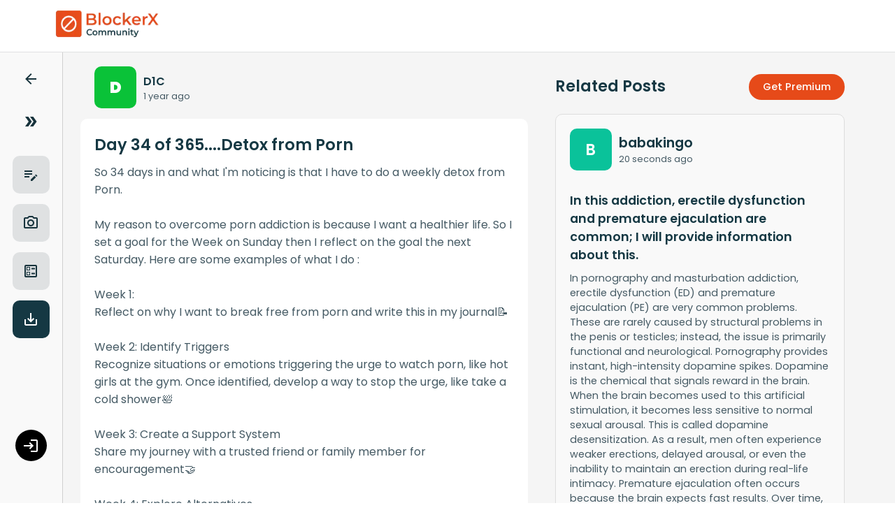

--- FILE ---
content_type: text/html; charset=utf-8
request_url: https://community.blockerx.net/day-34-of-365detox-from-porn-by-dc345
body_size: 3352
content:
<!DOCTYPE html><html lang="en"><head><meta charSet="utf-8"/><meta name="viewport" content="width=device-width, initial-scale=1"/><link rel="preload" href="/_next/static/media/7108afb8b1381ad1-s.p.woff2" as="font" crossorigin="" type="font/woff2"/><link rel="preload" href="/_next/static/media/7c1535108079abc4-s.p.woff2" as="font" crossorigin="" type="font/woff2"/><link rel="preload" href="/_next/static/media/7db6c35d839a711c-s.p.woff2" as="font" crossorigin="" type="font/woff2"/><link rel="preload" href="/_next/static/media/8888a3826f4a3af4-s.p.woff2" as="font" crossorigin="" type="font/woff2"/><link rel="preload" href="/_next/static/media/8a46cfca7977140b-s.p.woff2" as="font" crossorigin="" type="font/woff2"/><link rel="preload" href="/_next/static/media/8f91baacbcce7392-s.p.woff2" as="font" crossorigin="" type="font/woff2"/><link rel="preload" href="/_next/static/media/9e82d62334b205f4-s.p.woff2" as="font" crossorigin="" type="font/woff2"/><link rel="preload" href="/_next/static/media/b957ea75a84b6ea7-s.p.woff2" as="font" crossorigin="" type="font/woff2"/><link rel="preload" href="/_next/static/media/c99ef75952aca458-s.p.woff2" as="font" crossorigin="" type="font/woff2"/><link rel="preload" href="/_next/static/media/cf1f69a0c8aed54d-s.p.woff2" as="font" crossorigin="" type="font/woff2"/><link rel="preload" href="/_next/static/media/decf5989f4e7f901-s.p.woff2" as="font" crossorigin="" type="font/woff2"/><link rel="preload" href="/_next/static/media/eafabf029ad39a43-s.p.woff2" as="font" crossorigin="" type="font/woff2"/><link rel="preload" href="/_next/static/media/f0496e21808c976b-s.p.woff2" as="font" crossorigin="" type="font/woff2"/><link rel="stylesheet" href="/_next/static/css/4bcb880829b95cff.css" data-precedence="next"/><link rel="stylesheet" href="/_next/static/css/623bbccb71baf312.css" data-precedence="next"/><link rel="stylesheet" href="/_next/static/css/dccc22d41538da19.css" data-precedence="next"/><link rel="stylesheet" href="/_next/static/css/d81bf3289e0734ea.css" data-precedence="next"/><link rel="stylesheet" href="/_next/static/css/f1ff03e1890ffdca.css" data-precedence="next"/><link rel="stylesheet" href="/_next/static/css/9179e42e2c1c50f9.css" data-precedence="next"/><link rel="stylesheet" href="/_next/static/css/bd3b3deacbef054b.css" data-precedence="next"/><link rel="preload" as="script" fetchPriority="low" href="/_next/static/chunks/webpack-72a54e7ad7a095c5.js"/><script src="/_next/static/chunks/fd9d1056-6ea706ae31f9bc65.js" async=""></script><script src="/_next/static/chunks/23-2616fe4af0beeb06.js" async=""></script><script src="/_next/static/chunks/main-app-d28d79738c4de6a3.js" async=""></script><script src="/_next/static/chunks/46be18a3-29610abb345f0dbe.js" async=""></script><script src="/_next/static/chunks/a342680c-6694179c39c49d4d.js" async=""></script><script src="/_next/static/chunks/39-e2a82f12733d48ed.js" async=""></script><script src="/_next/static/chunks/287-3fc4182ba2bd09ef.js" async=""></script><script src="/_next/static/chunks/350-8cbae8c576956b92.js" async=""></script><script src="/_next/static/chunks/392-f7ee7b2df881fcf0.js" async=""></script><script src="/_next/static/chunks/app/%5BsinglePostPage%5D/page-5703e14eb982dac0.js" async=""></script><script src="/_next/static/chunks/app/%5BsinglePostPage%5D/loading-5bef76b90996f51c.js" async=""></script><script src="/_next/static/chunks/app/layout-0ca64a78c9da00ae.js" async=""></script><script src="/_next/static/chunks/app/error-d6a4a639b318f192.js" async=""></script><title>BlockerX | Day 34 of 365....Detox from Porn</title><meta name="description" content="So 34 days in and what I&#x27;m noticing is that I have to do a weekly detox from Porn. 

My reason to overcome porn addiction is because I want a healthier life...."/><meta name="application-name" content="BlockerX- Community Website"/><meta name="keywords" content="Porn Addiction Group,Notfap community,porn addiction community,porn addiction hotline"/><meta name="referrer" content="origin-when-cross-origin"/><meta name="creator" content="Atmana"/><link rel="canonical" href="https://community.blockerx.net/day-34-of-365detox-from-porn-by-dc345"/><link rel="icon" href="/favicon.ico" type="image/x-icon" sizes="16x16"/><meta name="next-size-adjust"/><script src="/_next/static/chunks/polyfills-78c92fac7aa8fdd8.js" noModule=""></script></head><body class="__className_017dd3"><!--$--><div class="postLoader"><style data-emotion="css z01bqi animation-61bdi0">.css-z01bqi{display:inline-block;color:#1976d2;-webkit-animation:animation-61bdi0 1.4s linear infinite;animation:animation-61bdi0 1.4s linear infinite;}@-webkit-keyframes animation-61bdi0{0%{-webkit-transform:rotate(0deg);-moz-transform:rotate(0deg);-ms-transform:rotate(0deg);transform:rotate(0deg);}100%{-webkit-transform:rotate(360deg);-moz-transform:rotate(360deg);-ms-transform:rotate(360deg);transform:rotate(360deg);}}@keyframes animation-61bdi0{0%{-webkit-transform:rotate(0deg);-moz-transform:rotate(0deg);-ms-transform:rotate(0deg);transform:rotate(0deg);}100%{-webkit-transform:rotate(360deg);-moz-transform:rotate(360deg);-ms-transform:rotate(360deg);transform:rotate(360deg);}}</style><span class="MuiCircularProgress-root MuiCircularProgress-indeterminate MuiCircularProgress-colorPrimary css-z01bqi" style="width:40px;height:40px" role="progressbar"><style data-emotion="css 13o7eu2">.css-13o7eu2{display:block;}</style><svg class="MuiCircularProgress-svg css-13o7eu2" viewBox="22 22 44 44"><style data-emotion="css 14891ef animation-1p2h4ri">.css-14891ef{stroke:currentColor;stroke-dasharray:80px,200px;stroke-dashoffset:0;-webkit-animation:animation-1p2h4ri 1.4s ease-in-out infinite;animation:animation-1p2h4ri 1.4s ease-in-out infinite;}@-webkit-keyframes animation-1p2h4ri{0%{stroke-dasharray:1px,200px;stroke-dashoffset:0;}50%{stroke-dasharray:100px,200px;stroke-dashoffset:-15px;}100%{stroke-dasharray:100px,200px;stroke-dashoffset:-125px;}}@keyframes animation-1p2h4ri{0%{stroke-dasharray:1px,200px;stroke-dashoffset:0;}50%{stroke-dasharray:100px,200px;stroke-dashoffset:-15px;}100%{stroke-dasharray:100px,200px;stroke-dashoffset:-125px;}}</style><circle class="MuiCircularProgress-circle MuiCircularProgress-circleIndeterminate css-14891ef" cx="44" cy="44" r="20.2" fill="none" stroke-width="3.6"></circle></svg></span></div><!--/$--><script src="/_next/static/chunks/webpack-72a54e7ad7a095c5.js" async=""></script><script>(self.__next_f=self.__next_f||[]).push([0]);self.__next_f.push([2,null])</script><script>self.__next_f.push([1,"1:HL[\"/_next/static/media/0484562807a97172-s.p.woff2\",\"font\",{\"crossOrigin\":\"\",\"type\":\"font/woff2\"}]\n2:HL[\"/_next/static/media/2c062342b1fab89d-s.p.woff2\",\"font\",{\"crossOrigin\":\"\",\"type\":\"font/woff2\"}]\n3:HL[\"/_next/static/media/2cc74b96cdc9383d-s.p.woff2\",\"font\",{\"crossOrigin\":\"\",\"type\":\"font/woff2\"}]\n4:HL[\"/_next/static/media/4c285fdca692ea22-s.p.woff2\",\"font\",{\"crossOrigin\":\"\",\"type\":\"font/woff2\"}]\n5:HL[\"/_next/static/media/6245472ced48d3be-s.p.woff2\",\"font\",{\"crossOrigin\":\"\",\"type\":\"font/woff2\"}]\n6:HL[\"/_next/static/media/7108afb8b1381ad1-s.p.woff2\",\"font\",{\"crossOrigin\":\"\",\"type\":\"font/woff2\"}]\n7:HL[\"/_next/static/media/7c1535108079abc4-s.p.woff2\",\"font\",{\"crossOrigin\":\"\",\"type\":\"font/woff2\"}]\n8:HL[\"/_next/static/media/7db6c35d839a711c-s.p.woff2\",\"font\",{\"crossOrigin\":\"\",\"type\":\"font/woff2\"}]\n9:HL[\"/_next/static/media/8888a3826f4a3af4-s.p.woff2\",\"font\",{\"crossOrigin\":\"\",\"type\":\"font/woff2\"}]\na:HL[\"/_next/static/media/8a46cfca7977140b-s.p.woff2\",\"font\",{\"crossOrigin\":\"\",\"type\":\"font/woff2\"}]\nb:HL[\"/_next/static/media/8f91baacbcce7392-s.p.woff2\",\"font\",{\"crossOrigin\":\"\",\"type\":\"font/woff2\"}]\nc:HL[\"/_next/static/media/9e82d62334b205f4-s.p.woff2\",\"font\",{\"crossOrigin\":\"\",\"type\":\"font/woff2\"}]\nd:HL[\"/_next/static/media/b957ea75a84b6ea7-s.p.woff2\",\"font\",{\"crossOrigin\":\"\",\"type\":\"font/woff2\"}]\ne:HL[\"/_next/static/media/c99ef75952aca458-s.p.woff2\",\"font\",{\"crossOrigin\":\"\",\"type\":\"font/woff2\"}]\nf:HL[\"/_next/static/media/cf1f69a0c8aed54d-s.p.woff2\",\"font\",{\"crossOrigin\":\"\",\"type\":\"font/woff2\"}]\n10:HL[\"/_next/static/media/decf5989f4e7f901-s.p.woff2\",\"font\",{\"crossOrigin\":\"\",\"type\":\"font/woff2\"}]\n11:HL[\"/_next/static/media/eafabf029ad39a43-s.p.woff2\",\"font\",{\"crossOrigin\":\"\",\"type\":\"font/woff2\"}]\n12:HL[\"/_next/static/media/f0496e21808c976b-s.p.woff2\",\"font\",{\"crossOrigin\":\"\",\"type\":\"font/woff2\"}]\n13:HL[\"/_next/static/css/4bcb880829b95cff.css\",\"style\"]\n14:HL[\"/_next/static/css/623bbccb71baf312.css\",\"style\"]\n15:HL[\"/_next/static/css/dccc22d41538da19.css\",\"style\"]\n16:HL[\"/_next/static/css/d81bf3289e0734ea.css\",\"style\"]\n17:"])</script><script>self.__next_f.push([1,"HL[\"/_next/static/css/f1ff03e1890ffdca.css\",\"style\"]\n18:HL[\"/_next/static/css/9179e42e2c1c50f9.css\",\"style\"]\n"])</script><script>self.__next_f.push([1,"19:I[5751,[],\"\"]\n1b:I[3005,[\"205\",\"static/chunks/46be18a3-29610abb345f0dbe.js\",\"603\",\"static/chunks/a342680c-6694179c39c49d4d.js\",\"39\",\"static/chunks/39-e2a82f12733d48ed.js\",\"287\",\"static/chunks/287-3fc4182ba2bd09ef.js\",\"350\",\"static/chunks/350-8cbae8c576956b92.js\",\"392\",\"static/chunks/392-f7ee7b2df881fcf0.js\",\"177\",\"static/chunks/app/%5BsinglePostPage%5D/page-5703e14eb982dac0.js\"],\"default\"]\n1c:I[9275,[],\"\"]\n1e:I[1343,[],\"\"]\n1f:I[7441,[\"287\",\"static/chunks/287-3fc4182ba2bd09ef.js\",\"465\",\"static/chunks/app/%5BsinglePostPage%5D/loading-5bef76b90996f51c.js\"],\"\"]\n20:I[198,[\"205\",\"static/chunks/46be18a3-29610abb345f0dbe.js\",\"39\",\"static/chunks/39-e2a82f12733d48ed.js\",\"185\",\"static/chunks/app/layout-0ca64a78c9da00ae.js\"],\"UserProvider\"]\n21:I[1270,[\"205\",\"static/chunks/46be18a3-29610abb345f0dbe.js\",\"39\",\"static/chunks/39-e2a82f12733d48ed.js\",\"185\",\"static/chunks/app/layout-0ca64a78c9da00ae.js\"],\"NavProvider\"]\n22:I[9963,[\"205\",\"static/chunks/46be18a3-29610abb345f0dbe.js\",\"39\",\"static/chunks/39-e2a82f12733d48ed.js\",\"185\",\"static/chunks/app/layout-0ca64a78c9da00ae.js\"],\"PostFunctionsProvider\"]\n23:I[4080,[\"205\",\"static/chunks/46be18a3-29610abb345f0dbe.js\",\"39\",\"static/chunks/39-e2a82f12733d48ed.js\",\"185\",\"static/chunks/app/layout-0ca64a78c9da00ae.js\"],\"\"]\n24:I[2950,[\"205\",\"static/chunks/46be18a3-29610abb345f0dbe.js\",\"39\",\"static/chunks/39-e2a82f12733d48ed.js\",\"185\",\"static/chunks/app/layout-0ca64a78c9da00ae.js\"],\"default\"]\n25:I[5755,[\"205\",\"static/chunks/46be18a3-29610abb345f0dbe.js\",\"603\",\"static/chunks/a342680c-6694179c39c49d4d.js\",\"39\",\"static/chunks/39-e2a82f12733d48ed.js\",\"287\",\"static/chunks/287-3fc4182ba2bd09ef.js\",\"350\",\"static/chunks/350-8cbae8c576956b92.js\",\"392\",\"static/chunks/392-f7ee7b2df881fcf0.js\",\"601\",\"static/chunks/app/error-d6a4a639b318f192.js\"],\"default\"]\n27:I[6130,[],\"\"]\n1d:[\"singlePostPage\",\"day-34-of-365detox-from-porn-by-dc345\",\"d\"]\n28:[]\n"])</script><script>self.__next_f.push([1,"0:[[[\"$\",\"link\",\"0\",{\"rel\":\"stylesheet\",\"href\":\"/_next/static/css/4bcb880829b95cff.css\",\"precedence\":\"next\",\"crossOrigin\":\"$undefined\"}]],[\"$\",\"$L19\",null,{\"buildId\":\"s-_MXE9UMlFRU-AW-Dz4k\",\"assetPrefix\":\"\",\"initialCanonicalUrl\":\"/day-34-of-365detox-from-porn-by-dc345\",\"initialTree\":[\"\",{\"children\":[[\"singlePostPage\",\"day-34-of-365detox-from-porn-by-dc345\",\"d\"],{\"children\":[\"__PAGE__\",{}]}]},\"$undefined\",\"$undefined\",true],\"initialSeedData\":[\"\",{\"children\":[[\"singlePostPage\",\"day-34-of-365detox-from-porn-by-dc345\",\"d\"],{\"children\":[\"__PAGE__\",{},[[\"$L1a\",[\"$\",\"$L1b\",null,{\"postUrl\":\"day-34-of-365detox-from-porn-by-dc345\"}]],null],null]},[\"$\",\"$L1c\",null,{\"parallelRouterKey\":\"children\",\"segmentPath\":[\"children\",\"$1d\",\"children\"],\"error\":\"$undefined\",\"errorStyles\":\"$undefined\",\"errorScripts\":\"$undefined\",\"template\":[\"$\",\"$L1e\",null,{}],\"templateStyles\":\"$undefined\",\"templateScripts\":\"$undefined\",\"notFound\":\"$undefined\",\"notFoundStyles\":\"$undefined\",\"styles\":[[\"$\",\"link\",\"0\",{\"rel\":\"stylesheet\",\"href\":\"/_next/static/css/623bbccb71baf312.css\",\"precedence\":\"next\",\"crossOrigin\":\"$undefined\"}],[\"$\",\"link\",\"1\",{\"rel\":\"stylesheet\",\"href\":\"/_next/static/css/dccc22d41538da19.css\",\"precedence\":\"next\",\"crossOrigin\":\"$undefined\"}],[\"$\",\"link\",\"2\",{\"rel\":\"stylesheet\",\"href\":\"/_next/static/css/d81bf3289e0734ea.css\",\"precedence\":\"next\",\"crossOrigin\":\"$undefined\"}],[\"$\",\"link\",\"3\",{\"rel\":\"stylesheet\",\"href\":\"/_next/static/css/f1ff03e1890ffdca.css\",\"precedence\":\"next\",\"crossOrigin\":\"$undefined\"}],[\"$\",\"link\",\"4\",{\"rel\":\"stylesheet\",\"href\":\"/_next/static/css/9179e42e2c1c50f9.css\",\"precedence\":\"next\",\"crossOrigin\":\"$undefined\"}]]}],[[\"$\",\"div\",null,{\"className\":\"postLoader\",\"children\":[\"$\",\"$L1f\",null,{}]}],[[\"$\",\"link\",\"0\",{\"rel\":\"stylesheet\",\"href\":\"/_next/static/css/bd3b3deacbef054b.css\",\"precedence\":\"next\",\"crossOrigin\":\"$undefined\"}]],[]]]},[[\"$\",\"html\",null,{\"lang\":\"en\",\"children\":[\"$\",\"body\",null,{\"className\":\"__className_017dd3\",\"children\":[\"$\",\"$L20\",null,{\"children\":[\"$\",\"$L21\",null,{\"children\":[\"$\",\"$L22\",null,{\"children\":[[[\"$\",\"$L23\",null,{\"strategy\":\"lazyOnload\",\"src\":\"https://www.googletagmanager.com/gtag/js?id=G-96754YJPW2\"}],[\"$\",\"$L23\",null,{\"id\":\"\",\"strategy\":\"lazyOnload\",\"children\":\"\\n              window.dataLayer = window.dataLayer || [];\\n              function gtag(){dataLayer.push(arguments);}\\n              gtag('js', new Date());\\n              gtag('config', 'G-96754YJPW2', {\\n              page_path: window.location.pathname,\\n              });\\n          \"}]],[\"$\",\"$L24\",null,{}],[\"$\",\"$L1c\",null,{\"parallelRouterKey\":\"children\",\"segmentPath\":[\"children\"],\"error\":\"$25\",\"errorStyles\":[[\"$\",\"link\",\"0\",{\"rel\":\"stylesheet\",\"href\":\"/_next/static/css/57e5119eb28c8a0d.css\",\"precedence\":\"next\",\"crossOrigin\":\"$undefined\"}],[\"$\",\"link\",\"1\",{\"rel\":\"stylesheet\",\"href\":\"/_next/static/css/623bbccb71baf312.css\",\"precedence\":\"next\",\"crossOrigin\":\"$undefined\"}],[\"$\",\"link\",\"2\",{\"rel\":\"stylesheet\",\"href\":\"/_next/static/css/d81bf3289e0734ea.css\",\"precedence\":\"next\",\"crossOrigin\":\"$undefined\"}],[\"$\",\"link\",\"3\",{\"rel\":\"stylesheet\",\"href\":\"/_next/static/css/dccc22d41538da19.css\",\"precedence\":\"next\",\"crossOrigin\":\"$undefined\"}]],\"errorScripts\":[],\"template\":[\"$\",\"$L1e\",null,{}],\"templateStyles\":\"$undefined\",\"templateScripts\":\"$undefined\",\"notFound\":[[\"$\",\"title\",null,{\"children\":\"404: This page could not be found.\"}],[\"$\",\"div\",null,{\"style\":{\"fontFamily\":\"system-ui,\\\"Segoe UI\\\",Roboto,Helvetica,Arial,sans-serif,\\\"Apple Color Emoji\\\",\\\"Segoe UI Emoji\\\"\",\"height\":\"100vh\",\"textAlign\":\"center\",\"display\":\"flex\",\"flexDirection\":\"column\",\"alignItems\":\"center\",\"justifyContent\":\"center\"},\"children\":[\"$\",\"div\",null,{\"children\":[[\"$\",\"style\",null,{\"dangerouslySetInnerHTML\":{\"__html\":\"body{color:#000;background:#fff;margin:0}.next-error-h1{border-right:1px solid rgba(0,0,0,.3)}@media (prefers-color-scheme:dark){body{color:#fff;background:#000}.next-error-h1{border-right:1px solid rgba(255,255,255,.3)}}\"}}],[\"$\",\"h1\",null,{\"className\":\"next-error-h1\",\"style\":{\"display\":\"inline-block\",\"margin\":\"0 20px 0 0\",\"padding\":\"0 23px 0 0\",\"fontSize\":24,\"fontWeight\":500,\"verticalAlign\":\"top\",\"lineHeight\":\"49px\"},\"children\":\"404\"}],[\"$\",\"div\",null,{\"style\":{\"display\":\"inline-block\"},\"children\":[\"$\",\"h2\",null,{\"style\":{\"fontSize\":14,\"fontWeight\":400,\"lineHeight\":\"49px\",\"margin\":0},\"children\":\"This page could not be found.\"}]}]]}]}]],\"notFoundStyles\":[],\"styles\":null}]]}]}]}]}]}],null],null],\"couldBeIntercepted\":false,\"initialHead\":[null,\"$L26\"],\"globalErrorComponent\":\"$27\",\"missingSlots\":\"$W28\"}]]\n"])</script><script>self.__next_f.push([1,"26:[[\"$\",\"meta\",\"0\",{\"name\":\"viewport\",\"content\":\"width=device-width, initial-scale=1\"}],[\"$\",\"meta\",\"1\",{\"charSet\":\"utf-8\"}],[\"$\",\"title\",\"2\",{\"children\":\"BlockerX | Day 34 of 365....Detox from Porn\"}],[\"$\",\"meta\",\"3\",{\"name\":\"description\",\"content\":\"So 34 days in and what I'm noticing is that I have to do a weekly detox from Porn. \\n\\nMy reason to overcome porn addiction is because I want a healthier life....\"}],[\"$\",\"meta\",\"4\",{\"name\":\"application-name\",\"content\":\"BlockerX- Community Website\"}],[\"$\",\"meta\",\"5\",{\"name\":\"keywords\",\"content\":\"Porn Addiction Group,Notfap community,porn addiction community,porn addiction hotline\"}],[\"$\",\"meta\",\"6\",{\"name\":\"referrer\",\"content\":\"origin-when-cross-origin\"}],[\"$\",\"meta\",\"7\",{\"name\":\"creator\",\"content\":\"Atmana\"}],[\"$\",\"link\",\"8\",{\"rel\":\"canonical\",\"href\":\"https://community.blockerx.net/day-34-of-365detox-from-porn-by-dc345\"}],[\"$\",\"link\",\"9\",{\"rel\":\"icon\",\"href\":\"/favicon.ico\",\"type\":\"image/x-icon\",\"sizes\":\"16x16\"}],[\"$\",\"meta\",\"10\",{\"name\":\"next-size-adjust\"}]]\n1a:null\n"])</script></body></html>

--- FILE ---
content_type: text/css; charset=UTF-8
request_url: https://community.blockerx.net/_next/static/css/623bbccb71baf312.css
body_size: 2115
content:
.login_loginOverlay__6u_xy{top:0;left:0;width:100%;height:100%;background-color:rgba(0,0,0,.5)}.login_loginContainer__tjYzH,.login_loginOverlay__6u_xy{position:fixed;z-index:9999;display:flex;justify-content:center;align-items:center}.login_loginContainer__tjYzH{width:400px;top:50%;left:50%;transform:translate(-50%,-50%);margin:0;border-radius:10px;background-color:#f9f9f9;text-align:center;flex-direction:column;padding:20px}.login_loginContainer__tjYzH .login_cancelButton__dD9sQ{position:absolute;top:8px;right:10px;border:none;cursor:pointer;width:30px;height:30px;z-index:99999;border-radius:50%;display:flex;align-items:center;justify-content:center;width:20px}.login_loginContainer__tjYzH .login_logo__NXwSl img{width:120px}.login_loginContainer__tjYzH .login_loginHeading__PP2jV h2{font-size:1rem}.login_loginContainer__tjYzH .login_inputData__TwHww{width:90%;text-align:left;font-size:.9rem;font-weight:500;margin-top:15px}.login_loginContainer__tjYzH .login_inputData__TwHww .login_inputLabel__y7KYb{width:100%;margin-left:10px}.login_loginContainer__tjYzH .login_inputData__TwHww input{width:100%;height:40px;border-radius:10px;border:1px solid #ccc;font-size:1rem}.login_loginContainer__tjYzH .login_submitButton__gipLQ{width:90%;margin-top:30px}.login_loginContainer__tjYzH .login_submitButton__gipLQ button{width:100%;height:45px;border-radius:10px;border:1px solid #e64a19;color:#e64a19;background-color:#fff;cursor:pointer;font-size:.9rem}.login_loginContainer__tjYzH .login_or__N1_k8{font-size:.9rem;color:#153843;font-weight:600}.login_loginContainer__tjYzH .login_loginWithGoogle__Tnqom{display:flex;border-radius:10px;height:45px;background-color:#fff;border:1px solid #dbdbdb;justify-content:center;align-items:center;width:90%;margin-bottom:15px;cursor:pointer}.login_loginContainer__tjYzH .login_loginWithGoogle__Tnqom img{width:25px;margin-right:20px;display:flex;align-self:center}.login_loginContainer__tjYzH .login_loginWithGoogle__Tnqom .login_buttonName__6vXEj{font-size:.9rem}.login_loginContainer__tjYzH .login_signUp__xEHDI{font-size:.85rem;margin-bottom:20px}.login_error__dHxTf{color:red}@media (max-width:480px){.login_loginContainer__tjYzH{width:80%}}.topNavContainer{background-color:#fff;border-bottom:1px solid #e0e1e2;display:flex;align-items:center;justify-content:center;width:100%;height:75px;z-index:100;position:fixed;top:0}.topNavContainer .iconContainer{display:flex;align-items:center;justify-content:space-between;width:90%;padding:1%}.topNavContainer .iconContainer .logoArea{display:flex;align-items:center;justify-content:center}.topNavContainer .iconContainer .logoArea img{width:150px;cursor:pointer}.topNavContainer .iconContainer .menuIcon{display:none}.topNavContainer .iconContainer .menuIcon svg{cursor:pointer}.sideNavMenuContainer{display:flex;flex-direction:column;background-color:#f9f9f9;height:calc(100vh - 75px);width:27%;padding-top:2%;color:#17333c;position:fixed;top:75px;overflow:hidden;z-index:100}.sideNavMenuContainer .sortTypeList{padding:4% 6%;display:flex;align-items:center;justify-content:center;flex-direction:column;margin-bottom:10px}.sideNavMenuContainer .sortTypeList .filterNav{display:flex;align-items:center;justify-content:space-between;width:80%;font-size:1.1rem;cursor:pointer}.sideNavMenuContainer .sortTypeList .sortList{align-items:center;justify-content:left;display:flex;flex-direction:column;align-items:flex-start;width:70%;margin-top:10px;color:#435f67;font-size:.8rem}.iconName svg{width:20px}.sideNavMenuContainer .sortTypeList .sortList .sortListItem{width:100%;margin-bottom:1%;padding:3%;border-radius:10px;cursor:pointer}.sideNavMenuContainer .sortTypeList .sortList .sortListItem.selected{color:#fff;background-color:#e64a19}.iconName{display:flex;align-items:center;font-weight:600}.iconName svg{margin-right:10px}.dropDown{display:flex;align-items:center}.sideNavMenuContainer .createPostOptions{display:flex;align-items:center;justify-content:center;flex-direction:column;margin:2% 0;width:100%}.createPostOptions .postOption{display:flex;align-items:center;justify-content:space-between;background-color:#2632381f;width:70%;margin:1%;padding:2% 5%;border-radius:10px;font-size:.8rem;cursor:pointer}.sideNavMenuContainer .scanner{width:100%;display:flex;align-items:center;justify-content:center;flex-direction:column;margin-top:10px}.sideNavMenuContainer .scanner .downloadScanner{display:flex;flex-direction:column;align-items:center;justify-content:center;width:40%;background-color:#fff;border-radius:10px;padding:4% 2%;text-align:center}.sideNavMenuContainer .scanner .downloadScanner img{width:90%;height:auto}.sideNavMenuContainer .scanner .downloadScanner p{font-size:.9rem;font-weight:600;color:#e64a19;margin-top:10px}.navScroll{flex:1 1;overflow-y:auto;margin-bottom:20vh;-ms-overflow-style:none;scrollbar-width:none}.navScroll::-webkit-scrollbar{display:none}.collapseNavContainer{display:flex;flex-direction:column;background-color:#f9f9f9;height:calc(100vh - 75px);width:7%;padding-top:2%;color:#17333c;position:fixed;top:75px;overflow:hidden;align-items:center;border-right:1px solid #cfcfcf}.userCollapseDisplay{position:absolute;bottom:50px;display:flex;align-items:center;border-radius:10px;width:100%;padding:10px;justify-content:center;cursor:pointer}.goBackIcon{margin-bottom:30px}.collapseNavContainer .uncollapseIcon{margin-bottom:30px;cursor:pointer}.collapseNavContainer .navIcons{background-color:#2632381f}.collapseNavContainer .downloadIcon,.collapseNavContainer .navIcons{padding:15px 2px;width:60%;display:flex;align-items:center;justify-content:center;flex-direction:column;border-radius:10px;margin-bottom:15px;cursor:pointer}.collapseNavContainer .downloadIcon{background-color:#153843;color:#fff}.collapseNavContainer .navIcons hr{color:#c2c2c2;width:80%;margin:2% 0 8%}.sideNavMenuContainer .collapseMenuIcon{display:flex;width:100%;border-top:1px solid #cfcfcf;border-bottom:1px solid #cfcfcf;margin-bottom:10px;padding:3% 3% 3% 10%;font-weight:600;cursor:pointer}.sideNavMenuContainer .collapseMenuIcon svg{margin-right:10px;font-weight:600}@media (max-width:1100px){.sideNavMenuContainer{width:35%}.collapseNavContainer{width:9%}}@media (max-width:800px){.sideNavMenuContainer{width:38%}.collapseNavContainer{width:9%}}@media (max-width:700px){.sideNavMenuContainer{width:44%}.collapseNavContainer{width:12%}}@media (max-width:600px){.topNavContainer .iconContainer{padding:2%}.sideNavMenuContainer .scanner .downloadScanner{display:flex;flex-direction:column;align-items:center;justify-content:center;width:60%}.sideNavMenuContainer{display:none;width:280px;z-index:100}.sideNavMenuContainer.show,.topNavContainer .iconContainer .menuIcon{display:flex}.sideNavMenuContainer{width:300px;height:100vh}.sideNavMenuContainer .userProfile{bottom:80px;position:relative}.createPostOptions .postOption{width:85%;margin:2%}.collapseNavContainer{display:none}}.createPost_createPostOverlay___ILxT{position:fixed;top:0;left:0;width:100%;height:100%;background-color:rgba(0,0,0,.5);z-index:9999;display:flex;justify-content:center;align-items:center}.createPost_createPostBox__n4NA_{width:50%;height:85vh;position:fixed;top:50%;left:50%;transform:translate(-50%,-50%);z-index:9999;margin:0;border-radius:10px;background-color:#fff;display:flex;flex-direction:column;padding:2%;overflow-y:auto}.createPost_cancelButton__KnCHI{position:absolute;top:8px;right:10px;border:none;cursor:pointer;width:30px;height:30px;z-index:99999;border-radius:50%;display:flex;align-items:center;justify-content:center;width:20px}.createPost_createPostBox__n4NA_ .createPost_postContentArea__hwhWb::-webkit-scrollbar,.createPost_createPostBox__n4NA_::-webkit-scrollbar{display:none}.createPost_createPostBox__n4NA_ .createPost_postContentArea__hwhWb{height:calc(100% - 92px);overflow-y:auto;margin-top:10px}#createPost_imagePostBox__TGbkJ{width:35%}.createPost_createPostBox__n4NA_ .createPost_postHeading__AFhi_{width:90%;display:flex;flex-direction:column}.createPost_createPostBox__n4NA_ .createPost_postHeading__AFhi_ h1{font-size:1rem;font-weight:600;margin-bottom:5px}.createPost_createPostBox__n4NA_ .createPost_postHeading__AFhi_ p{font-size:.9rem;color:#455a64;margin-bottom:10px}.createPost_createPostBox__n4NA_ .createPost_titleInputBox__vtPdm{width:100%;margin-bottom:20px}.createPost_createPostBox__n4NA_ .createPost_titleInputBox__vtPdm input{width:100%;border-radius:10px;padding:1%;border:1px solid #e7e7e7;background-color:#fafafa;font-size:1rem}.createPost_createPostBox__n4NA_ .createPost_titleInputBox__vtPdm input::placeholder{font-size:.7rem}.createPost_createPostBox__n4NA_ .createPost_descriptionInputBox__4jZeZ{width:100%;margin-bottom:20px}.createPost_createPostBox__n4NA_ .createPost_descriptionInputBox__4jZeZ textarea{width:100%;border-radius:10px;padding:1%;border:1px solid #e7e7e7;background-color:#fafafa;height:120px;font-size:.9rem;resize:none}.createPost_createPostBox__n4NA_ .createPost_descriptionInputBox__4jZeZ textarea::placeholder{font-size:.7rem}.createPost_createPostBox__n4NA_ .createPost_postTagArea__biEJ4{display:flex;flex-wrap:wrap;margin-bottom:100px}.createPost_createPostBox__n4NA_ .createPost_postTagArea__biEJ4 .createPost_tag___6jQv{margin:5px 10px 5px 0;padding:8px 20px;background-color:#153843;border-radius:30px;color:#fff;cursor:pointer;font-size:.75rem}.createPost_createPostBox__n4NA_ .createPost_postTagArea__biEJ4 .createPost_tag___6jQv.createPost_selected__bnaqr{background-color:#e64a19}.createPost_createPostBox__n4NA_ .createPost_fixedBottom__mXAkx{bottom:0;left:0;position:fixed;width:100%;padding:30px 0;box-shadow:0 -4px 24px 0 #00000026;border-bottom-left-radius:10px;border-bottom-right-radius:10px;display:flex;align-items:center;justify-content:center;height:110px}.createPost_createPostBox__n4NA_ .createPost_fixedBottom__mXAkx .createPost_postButton__DjtxY{background-color:#e64a19;width:240px;height:40px;color:#fff;display:flex;align-items:center;justify-content:center;text-align:center;border-radius:30px;cursor:pointer}.createPost_createPostBox__n4NA_ .createPost_uploadBox__2xUyt{background-color:#fafafa;border:1px solid #e7e7e7;border-radius:10px;display:flex;align-items:center;flex-direction:column;justify-content:center;margin-bottom:15px;padding:2% 1% 5%}.createPost_createPostBox__n4NA_ .createPost_uploadBox__2xUyt img{width:150px;height:150px}.createPost_createPostBox__n4NA_ .createPost_uploadBox__2xUyt .createPost_uploadImageButton___SHRy{display:flex;align-items:center;background-color:#fff;border-radius:30px;border:1px solid #e64a19;width:90%;color:#e64a19;justify-content:center;padding:2%;font-size:.8rem;font-weight:600;margin-top:15px;cursor:pointer}.createPost_postContentArea__hwhWb .createPost_pollOptions__72edP{display:flex;flex-direction:column;margin-bottom:20px}.createPost_postContentArea__hwhWb .createPost_pollOptions__72edP .createPost_pollOption__3Aab7{display:flex;flex-direction:column;margin-bottom:10px}.createPost_postContentArea__hwhWb .createPost_pollOptions__72edP .createPost_pollOption__3Aab7 .createPost_votePercentArea__JUjvg{width:10%}.createPost_postContentArea__hwhWb .createPost_pollOptions__72edP .createPost_pollOption__3Aab7 p{font-size:.9rem;font-weight:600;color:#153843}.createPost_postContentArea__hwhWb .createPost_pollOptions__72edP .createPost_pollOption__3Aab7 input{border-radius:10px;padding:8px;margin-top:5px;border:1px solid #e7e7e7;background-color:#fafafa;font-weight:500}.createPost_postContentArea__hwhWb .createPost_pollOptions__72edP .createPost_pollOption__3Aab7 input::placeholder{font-size:.7rem}.createPost_postContentArea__hwhWb .createPost_pollDays__TJhOM{background-color:#ea6d4626;display:flex;width:50%;justify-content:space-between;align-items:center;padding:15px;border-radius:10px;border:1px solid #e4e4e4;margin-bottom:20px;cursor:pointer;color:#e64a19;font-weight:600}.createPost_pollDays__TJhOM input{width:auto;border-radius:10px;padding:5px;color:#153843;font-weight:600;border:1px solid #e64a19}@media (max-width:1400px){.createPost_createPostBox__n4NA_{width:70%;height:90vh}#createPost_imagePostBox__TGbkJ{width:50%}.createPost_createPostBox__n4NA_ .createPost_postContentArea__hwhWb{height:calc(100% - 95px)}}@media (max-width:1100px){.createPost_createPostBox__n4NA_{width:85%}#createPost_imagePostBox__TGbkJ{width:80%}}@media (max-width:600px){.createPost_createPostBox__n4NA_{width:96%;height:85vh;padding:5% 3%}.createPost_postContentArea__hwhWb .createPost_pollDays__TJhOM{width:100%}#createPost_imagePostBox__TGbkJ{width:96%}}.setUserName_popupOverlay__Z07ZX{top:0;left:0;width:100%;height:100%;background-color:rgba(0,0,0,.5)}.setUserName_popupContainer__lG3l9,.setUserName_popupOverlay__Z07ZX{position:fixed;z-index:9999;display:flex;justify-content:center;align-items:center}.setUserName_popupContainer__lG3l9{width:400px;top:50%;left:50%;transform:translate(-50%,-50%);margin:0;border-radius:10px;background-color:#f9f9f9;text-align:center;flex-direction:column}.setUserName_popupContainer__lG3l9 .setUserName_cancelButton__o_pCl{position:absolute;top:8px;right:10px;border:none;cursor:pointer;width:30px;height:30px;z-index:99999;border-radius:50%;display:flex;align-items:center;justify-content:center;width:20px}.setUserName_popupHeading__UP5Z_{color:#e64a19;font-size:1.2rem;margin-top:35px;margin-bottom:3%;font-weight:600}.setUserName_popupMessage__5lGJ1{color:#455a64;font-size:.9rem;font-weight:500;padding:1% 3% 5%}.setUserName_popupInputBox__mP7uO{display:flex;align-items:center;justify-content:center;width:90%}.setUserName_popupInputBox__mP7uO input{border-radius:10px;width:90%;padding:2%}.setUserName_popupInputBox__mP7uO input::placeholder{text-align:center}.setUserName_usernameSubmitButton__c9y2H{background-color:#e64a19;color:#fff;width:180px;cursor:pointer;padding:2%;border-radius:30px;margin:6% 0}

--- FILE ---
content_type: text/css; charset=UTF-8
request_url: https://community.blockerx.net/_next/static/css/dccc22d41538da19.css
body_size: 240
content:
.signup_loginOverlay__472JX{top:0;left:0;width:100%;height:100%;background-color:rgba(0,0,0,.5)}.signup_loginContainer__zHjxF,.signup_loginOverlay__472JX{position:fixed;z-index:9999;display:flex;justify-content:center;align-items:center}.signup_loginContainer__zHjxF{width:400px;top:50%;left:50%;transform:translate(-50%,-50%);margin:0;border-radius:10px;background-color:#f9f9f9;text-align:center;flex-direction:column;padding:20px}.signup_loginContainer__zHjxF .signup_cancelButton__0wi5k{position:absolute;top:8px;right:10px;border:none;cursor:pointer;width:30px;height:30px;z-index:99999;border-radius:50%;display:flex;align-items:center;justify-content:center;width:20px}.signup_loginContainer__zHjxF .signup_logo__m2thY img{width:120px}.signup_loginContainer__zHjxF .signup_loginHeading__Kk_h_ h2{font-size:1rem}.signup_loginContainer__zHjxF .signup_inputData__gF33e{width:90%;text-align:left;font-size:.9rem;font-weight:500;margin-top:15px}.signup_loginContainer__zHjxF .signup_inputData__gF33e .signup_inputLabel___Etfl{width:100%;margin-left:10px}.signup_loginContainer__zHjxF .signup_inputData__gF33e input{width:100%;height:40px;border-radius:10px;border:1px solid #ccc;padding-left:10px;font-size:1rem}.signup_loginContainer__zHjxF .signup_submitButton__ijrF_{width:90%;margin-top:30px}.signup_loginContainer__zHjxF .signup_submitButton__ijrF_ button{width:100%;height:45px;border-radius:10px;border:1px solid #e64a19;color:#e64a19;background-color:#fff;cursor:pointer;font-size:.9rem}.signup_loginContainer__zHjxF .signup_or__kDuQe{font-size:.9rem;color:#153843;font-weight:600}.signup_loginContainer__zHjxF .signup_signUpWithGoogle__wtrhQ{display:flex;border-radius:10px;height:45px;background-color:#fff;border:1px solid #dbdbdb;justify-content:center;align-items:center;width:90%;margin-bottom:15px;cursor:pointer}.signup_loginContainer__zHjxF .signup_signUpWithGoogle__wtrhQ img{width:25px;margin-right:20px;display:flex;align-self:center}.signup_loginContainer__zHjxF .signup_signUpWithGoogle__wtrhQ .signup_buttonName__eFXk4{font-size:.9rem}.signup_loginContainer__zHjxF .signup_login__vMJiG{font-size:.85rem;margin-bottom:20px}.signup_error__uFY_1{color:red}@media (max-width:480px){.signup_loginContainer__zHjxF{width:80%}}

--- FILE ---
content_type: text/css; charset=UTF-8
request_url: https://community.blockerx.net/_next/static/css/d81bf3289e0734ea.css
body_size: 419
content:
.profile_profileOverlay__nq9my{position:fixed;top:0;left:0;width:100%;height:100%;background-color:rgba(0,0,0,.5);z-index:9999;display:flex;justify-content:center;align-items:center}.profile_logoutContainer__n5o7R,.profile_profileContainer__qA8bm{width:400px;position:fixed;top:50%;left:50%;transform:translate(-50%,-50%);z-index:9999;margin:0;border-radius:10px;background-color:#fff;text-align:center;display:flex;align-items:center;flex-direction:column;justify-content:center}.profile_cancelButton__PynLb{position:absolute;top:8px;right:10px;border:none;cursor:pointer;width:30px;height:30px;z-index:99999;border-radius:50%;display:flex;align-items:center;justify-content:center;width:20px}.profile_profileContainer__qA8bm .profile_userArea__hT9rO{margin-top:20px;display:flex;flex-direction:column;align-items:center;width:90%}.profile_profileContainer__qA8bm .profile_displayPicture__L8jr5{width:80%;display:flex;flex-direction:column;align-items:center;padding-top:20px}.profile_profileContainer__qA8bm .profile_displayPicture__L8jr5 .profile_avtar__tWa39{width:100px;height:100px;margin-bottom:30px}.profile_profileContainer__qA8bm .profile_userName__LFyqN{width:80%;display:flex;justify-content:center;background-color:#fafafa;border:1px solid #e7e7e7;align-items:center;text-align:left;border-radius:10px;padding:2% 5%;margin-bottom:30px}.profile_profileContainer__qA8bm .profile_userName__LFyqN .profile_name__onp_z{width:70%;font-weight:600;font-size:1rem;color:#153843;display:flex;align-items:center;justify-content:center}.profile_profileContainer__qA8bm .profile_userName__LFyqN svg{cursor:pointer}.profile_profileContainer__qA8bm .profile_profileOptions__WRTiZ{display:flex;flex-direction:column;width:100%}.profile_profileContainer__qA8bm .profile_profileOptions__WRTiZ .profile_option_div__928t0{display:flex;border-top:1px solid #cfcfcf;align-items:center;justify-content:space-between;padding:20px;color:#153843;cursor:pointer}.profile_profileContainer__qA8bm .profile_profileOptions__WRTiZ .profile_option_div__928t0 .profile_option_name__utx31{display:flex}.profile_profileContainer__qA8bm .profile_profileOptions__WRTiZ .profile_option_div__928t0 .profile_option_name__utx31 svg{margin-right:20px}.profile_profileContainer__qA8bm .profile_profileOptions__WRTiZ .profile_option_div__928t0 .profile_option_name__utx31 .profile_option_title__sptrr{font-size:.7rem}.profile_logoutContainer__n5o7R{padding:20px;background-color:#f9f9f9}.profile_logoutContainer__n5o7R .profile_logout_heading__1be07{display:flex;align-items:center;margin-bottom:20px;margin-top:20px}.profile_logoutContainer__n5o7R .profile_logout_heading__1be07 svg{margin-right:10px}.profile_logoutContainer__n5o7R .profile_logout_heading__1be07 h1{font-size:1.2rem}.profile_logoutContainer__n5o7R .profile_logout_subheading__NSEhM h3{font-size:.9rem;color:#e64a19}.profile_logoutContainer__n5o7R .profile_logout_options__JffVw{margin-top:20px;margin-bottom:20px;width:85%}.profile_logoutContainer__n5o7R .profile_logout_options__JffVw .profile_logutOption__7pbRg{height:55px;margin-bottom:5px;align-items:center;display:flex;justify-content:center;border-radius:10px;width:100%;cursor:pointer}.profile_logoutContainer__n5o7R .profile_logout_options__JffVw .profile_logutOption__7pbRg h2{font-size:.9rem;font-weight:600}.profile_logoutContainer__n5o7R .profile_logout_options__JffVw .profile_logout_button__lewds{background-color:#e8e8e8;margin-bottom:10px}.profile_logoutContainer__n5o7R .profile_logout_options__JffVw .profile_cancel_button__W3mGB{background-color:#e64a19;color:#fff}@media (max-width:480px){.profile_profileContainer__qA8bm{width:95%}.profile_logoutContainer__n5o7R{width:90%}}

--- FILE ---
content_type: text/css; charset=UTF-8
request_url: https://community.blockerx.net/_next/static/css/f1ff03e1890ffdca.css
body_size: 1304
content:
.singlePost{background:#f5f5f5;min-height:100vh}.postWithComment{background-color:#fff;margin-top:15px;border-radius:10px;margin-bottom:50px}.viewMoreComments{border-top:1.41px solid #cfcfcf;padding:15px;display:flex;align-items:center;justify-content:center;color:#e64a19;cursor:pointer}.postContainer{display:flex;flex-direction:column;width:52%;margin-left:8%;padding:0 1% 1%;margin-top:75px}.relatedPostContainer{margin-top:80px;margin-left:70%;width:40%;height:100%;display:flex;flex-direction:column;right:0;top:0;position:fixed;padding:2%;overflow-y:auto;scrollbar-width:none;overflow-x:hidden}.relatedPostContainer .headingAndCTA{display:flex;justify-content:space-between;width:90%}.relatedPostContainer .relatedPostHeading{font-size:1.4rem;font-weight:600;color:#153843}.relatedPostContainer .getPremiumCTA{display:flex;align-items:center;justify-content:center;color:#fff;background-color:#e64a19;border-radius:30px;padding:8px 20px;font-size:.9rem;font-weight:500;cursor:pointer}.relatedPostContainer::-webkit-scrollbar{display:none}.relatedPostContainer .relatedPostInner{display:flex;align-items:center;justify-content:center;width:90%;flex-direction:column;margin-bottom:100px}.relatedPostContainer .relatedPostInner .posts{width:100%;border:1px solid #ddd;border-radius:10px;margin:20px;background-color:#f9f9f9}.postContainer .goBackOption{display:none;padding:3% 2%;border-bottom:1px solid #e0e1e2;position:-webkit-sticky;position:sticky;top:0;background-color:#fff;z-index:10;cursor:pointer;width:100%}.postContainer .goBackOption svg{margin-right:10px}.postContainer .postBox{width:100%;display:flex;flex-direction:column}.postContainer .postBox .userPosted{display:flex;padding:20px 20px 0}.postContainer .postBox .commentOnPost{margin-bottom:10px}.postContainer .postBox .commentOnPost .userPosted{display:flex;padding:5px 5px 0}.postContainer .postBox .userPosted .userDisplay{border-radius:10px;margin-right:10px;display:flex;align-items:center;justify-content:center;padding:0;width:60px;height:60px;background-color:brown;color:#fff;font-weight:900;font-size:1.4rem}.postBox .userPosted .userDisplay h1{display:flex;align-items:center;justify-content:center;margin:0;padding:0}.postBox .userPosted .postDetail{display:flex;flex-direction:column;align-self:center}.postBox .userPosted .postDetail .postUserName{color:#153843;font-weight:600;max-width:150px;overflow:hidden;white-space:nowrap;text-overflow:ellipsis}.postBox .userPosted .postDetail .postTime{color:#455a64;font-size:.8rem}.postBox .post_inner{display:flex;flex-direction:column;padding:20px}.postBox .post_inner .post_heading{margin-bottom:10px;color:#153843;font-weight:600}.postBox .post_inner .post_heading h1{font-size:1.4rem;font-weight:600}.postBox .post_inner .post_paragraph{font-size:1rem;color:#455a64;margin-bottom:15px;word-wrap:break-word}.postBox .post_inner .postImage{width:100%;margin:10px 0;align-items:center;justify-content:center;display:flex}.postBox .post_inner .postImage img{max-width:100%;object-fit:contain;border-radius:10px;max-height:700px}.postBox .comments{padding:20px}.postBox .commentsCountOnPost{display:flex;color:#455a64;font-size:1.2rem;padding:10px 0 20px;font-weight:600}.postBox .comments .commentOnPost .userPosted .userDisplay{width:45px;height:45px;background-color:brown;border-radius:50%;margin-right:10px;font-size:1.2rem;font-weight:600}.postBox .comments .commentOnPost .post_inner{padding:2% 2% 0}.postBox .comments .commentOnPost .post_inner,.post_comment_inner{display:flex;width:90%;flex-direction:column;border-bottom:none;cursor:pointer}.post_comment_inner{padding:2% 1% 0;color:#455a64}.comment_reaction{padding:2% 1%;display:flex;color:#153843}.comment_reaction svg{margin-right:5px;cursor:pointer}.postContainer .postBox .reactionSection{background-color:#fff;padding:20px}.reactionSection .comments{padding:0 20px 20px;max-height:400px;overflow-y:auto;position:relative}.reactionSection .commentsCountOnPost{display:flex;align-items:center;justify-content:space-between;color:#455a64;font-size:.8rem;padding-bottom:20px;position:-webkit-sticky;position:sticky;top:0;z-index:10;background-color:#fff}.reactionSection .comments .commentOnPost .userPosted .userDisplay{width:45px;height:45px;background-color:brown;border-radius:50%;margin-right:10px;font-size:.7rem}.reactionSection .comments .commentOnPost .post_inner{display:flex;width:90%;flex-direction:column;border-bottom:none;padding:20px 20px 0}.closeNavInSinglePost{display:none}.closeNavInSinglePost svg{margin-right:10px}.postBox .reactionSection .reactionCount{align-items:center;margin-bottom:20px}.postBox .reactionSection .reactionCount .iconOuter{border:1px solid #ffd8cc;border-radius:50%;width:35px;height:35px;align-items:center;justify-content:center;display:flex;margin-right:10px;background-color:#fcefeb}.postBox .reactionSection .reactionCount svg{font-size:20px;color:#e64a19;align-self:center;margin-left:20px}.postContainer .postBox .reactionSection .newComment{display:flex;align-items:center;justify-content:space-between;width:100%}.postBox .reactionSection .newComment .addComment{display:flex;border:1px solid #e7e7e7;background-color:#fff;border-radius:10px;justify-content:center;align-items:center;padding:2%;width:77%}.postBox .reactionSection .newComment .commentSubmitButton{width:20%;color:#fff;font-size:.8rem;font-weight:600;cursor:pointer;background-color:#e64a19;padding:2% 0;border-radius:10px;justify-content:center;display:flex;align-items:center}.postBox .reactionSection .newComment .addComment textarea{border:none;resize:none;width:100%;overflow:scroll;height:20px}.postBox .reactionSection .newComment .addComment textarea::-webkit-scrollbar{width:0;height:0}.postBox .reactionSection .newComment .addComment textarea:focus{border:none;outline:none}.postBox .reactionSection svg{font-size:2rem;color:#153843;margin-right:20px;cursor:pointer}.postBox .reactionSection .reactionCount{font-size:.9rem;color:#e64a19;display:flex}.communityPromotion{width:28%;right:0;top:0}.communityNav,.communityPromotion{background-color:#f9f9f9;position:fixed;height:100vh;z-index:1}.communityNav{width:22%;display:flex;flex-direction:column}.postLoader{display:flex;align-items:center;justify-content:center;width:100%;height:100vh}.loadMoreButton{display:flex;padding:3%;cursor:pointer;color:#153843}.loadMoreButton svg{margin-right:10px}.goBackIcon{cursor:pointer}.relatedPostInner .noPostFound{display:flex;text-align:left;margin-top:15px;font-size:1.2rem;font-weight:600;width:100%}@media(max-width:1200px){.communityNav{display:none}.singlePostMain .postContainer{width:90%;padding:0}.drawer{width:350px;display:flex;z-index:10000;height:100vh}.singlePostMain .postContainer{width:48%;margin-top:75px;margin-left:10%}.relatedPostContainer{width:42%}.relatedPostContainer .headingAndCTA,.relatedPostContainer .relatedPostInner{width:100%}.communityPromotion{width:40%;margin-top:75px}.topNavBar{display:flex;align-items:center;justify-content:center}.postContainer .postBox .reactionSection{width:100%;margin-left:0;margin-right:0;background-color:#fff;padding:20px;position:-webkit-sticky;position:sticky}.postContainer .goBackOption{top:75px;width:100%;z-index:1;padding:5% 2%}}@media (max-width:700px){.relatedPostContainer{margin-top:0;margin-left:15%;width:80%;height:100%;display:flex;flex-direction:column;right:0;top:0;position:relative;overflow-y:auto;scrollbar-width:none;overflow-x:hidden;padding:20px}.singlePostMain .postContainer{width:80%;margin-top:75px;margin-left:15%}}@media(max-width:600px){.singlePostMain{display:flex}.singlePostMain,.singlePostMain .postContainer{width:100%;margin-left:0;padding:0}.postContainer .goBackOption{padding:5% 2%;display:flex;width:100%}.singlePostMain .postContainer .postBox{width:100%}.relatedPostContainer{width:100%;margin-left:0}.relatedPostContainer .headingAndCTA{width:100%}.relatedPostContainer .relatedPostInner .posts{width:100%;border:1px solid #ddd;border-radius:10px;margin:20px;background-color:#f9f9f9}.postBox .post_inner{display:flex;flex-direction:column;width:100%}.drawer{width:280px}.communityPromotion{display:none}.downloadPromotion{display:flex;top:0;flex-direction:column;position:-webkit-sticky;position:sticky;z-index:10000;transition:top .3s;align-items:center;justify-content:center;background-color:#f9f9f9;width:100%}}

--- FILE ---
content_type: text/css; charset=UTF-8
request_url: https://community.blockerx.net/_next/static/css/9179e42e2c1c50f9.css
body_size: 4119
content:
.postLoader{display:flex;align-items:center;justify-content:center;width:100%;height:100vh}.communityPage{width:100%;display:flex;justify-content:space-between;font-family:var(--font-poppins)}.communityPage .communityNav{width:22%;height:100vh;display:flex}.communityPage .communityNav,.drawer{background-color:#f9f9f9;flex-direction:column;position:fixed}.drawer{display:none}.community_heading{font-size:.8rem;color:#153843;font-weight:600;margin-bottom:5px;text-align:left;width:100%;padding:20px 20px 20px 25px;cursor:pointer}.nav_list{width:100%}.nav_list ul{flex-direction:column;padding-left:0;width:100%}.nav_list ul,.nav_list ul li{align-items:center;display:flex}.nav_list ul li{margin-top:5px;margin-bottom:5px;padding:15px;width:80%;list-style:none;color:#153843;font-size:1rem;font-weight:600;cursor:pointer}.nav_list ul li.selected{background-color:#e64a19;color:#fff;border-radius:10px}.nav_list ul li svg{margin-right:10px;font-size:1rem}.community_heading .userProfile{width:calc(90% - 10%)}.community_heading .userProfile,.userProfile{position:absolute;bottom:20px;left:0;display:flex;align-items:center;margin:5%;border-radius:10px;border:1px solid #d2d2d2;background-color:#fff;padding:10px;justify-content:space-between;cursor:pointer}.userProfile{width:80%}.userProfile .userData{display:flex;align-items:center;justify-content:center}.userProfile .profileImage{margin-right:10px}.userProfile .userInfo p{font-size:.65rem;color:#e64a19;font-weight:500}.userProfile .userInfo span{font-size:.8rem;color:#153843;font-weight:600}.userProfile .arrowIcon{display:flex;justify-content:center;align-items:center;justify-self:end}.userProfile div svg{align-items:end}.communityPage .communityPost{width:64%;display:flex;flex-direction:column;align-items:center;margin-left:30%;margin-bottom:20px;overflow-y:hidden;margin-top:80px}.communityPage .communityPost .infinite-scroll-component__outerdiv{width:100%;display:flex;flex-direction:column;align-items:center;justify-content:center;overflow-y:hidden}.communityPage .communityPost .infinite-scroll-component__outerdiv .infinite-scroll-component{width:100%;display:flex;flex-direction:column;align-items:center;justify-content:center;overflow:hidden}.communityPage .communityPost .communityPostInner{width:85%;display:flex;flex-direction:column;align-items:center;justify-content:center}.communityPage .communityPost .communityPostInner .postHeading{font-size:1.4rem;width:90%;margin:20px 20px 20px 0;font-weight:600;color:#153843}.communityPage .communityPost .communityPostInner .postHeading h1{font-size:1.4rem}.communityPage .communityPost .communityPostInner .posts{width:95%;border-radius:10px;border:1px solid #cfcfcf;background-color:#f9f9f9;margin-bottom:20px;justify-content:center}.posts .userPosted{display:flex;align-self:center;padding:20px 20px 0}.posts .userPosted .userDisplay{border-radius:10px;margin-right:10px;display:flex;align-items:center;justify-content:center;padding:0;width:60px;height:60px;color:#fff}.posts .userPosted .userDisplay span{display:flex;align-items:center;justify-content:center;margin:0;padding:0;font-size:1.4rem;font-weight:600}.posts .userPosted .postDetail{display:flex;flex-direction:column;align-self:center}.posts .userPosted .postDetail .postUserName{color:#153843;font-weight:600;max-width:150px;overflow:hidden;white-space:nowrap;text-overflow:ellipsis;font-size:1.2rem}.posts .userPosted .postDetail .postTime{color:#455a64;font-size:.8rem}.posts .post_inner{display:flex;flex-direction:column;padding:20px;cursor:pointer}.posts .post_inner .post_heading{margin-top:10px;margin-bottom:10px;font-size:.85rem;color:#153843}.posts .post_inner .post_heading span{font-weight:600;font-size:1.1rem}.posts .post_inner .post_paragraph{font-size:.9rem;color:#455a64;margin-bottom:15px;word-wrap:break-word}.posts .post_inner .postImage{width:100%;margin:10px 0;align-items:center;display:flex;justify-content:center}.posts .post_inner .polling_options{width:100%;margin-top:10px}.post_inner .polling_options .poll_option{display:flex;border-radius:10px;border:1px solid #455a64;padding:3%;color:#153843;font-size:.9rem;font-weight:600;margin-bottom:10px;cursor:pointer;justify-content:space-between}.polling_options .poll_option.selected{color:#e64a19;border:1px solid #e4e4e4;background-color:#ea6d4626}.totalUserPolled{color:#153843;font-weight:600;font-size:.8rem;display:flex;align-items:center;margin-top:10px}.totalUserPolled svg{font-size:.65rem;padding:0 5px}.posts .post_inner .polling_options .pollOption input,.posts .post_inner .polling_options .pollOption label{margin-right:10px;cursor:pointer}.posts .post_inner .postImage img{margin-bottom:10px;border-radius:10px;max-height:700px;max-width:100%}.posts .comments{padding:20px;max-height:300px;overflow-y:auto}.posts .commentsCountOnPost{display:flex;align-items:center;justify-content:center;color:#455a64;font-size:.8rem;border-bottom:1px solid #cfcfcf;padding-bottom:20px}.posts .comments .commentOnPost .userPosted .userDisplay{width:45px;height:45px;background-color:brown;border-radius:50%;margin-right:10px;font-size:.7rem}.posts .comments .commentOnPost .post_inner{display:flex;width:90%;flex-direction:column;border-bottom:none;padding:20px 20px 0}.posts .reactionSection{margin-top:10px;padding:20px}.posts .reactionSection .addComment{display:flex;border:1px solid #e7e7e7;background-color:#fff;border-radius:10px;justify-content:space-between;align-items:center;padding:1%;margin-bottom:3%}.posts .reactionSection .addComment span{color:#e64a19;margin-right:10px;font-size:.8rem;font-weight:600;cursor:pointer}.posts .reactionSection .addComment textarea{border:none;resize:none;width:85%;overflow:scroll}.posts .reactionSection .addComment textarea::-webkit-scrollbar{width:0;height:0}.posts .reactionSection .addComment textarea:focus{border:none;outline:none}.posts .reactionSection svg{font-size:2rem;color:#153843;margin-right:20px;cursor:pointer}.posts .reactionSection .reactionCount{font-size:.9rem;color:#e64a19;display:flex;align-items:center}.posts .reactionSection .commentsArea{display:flex;flex-direction:column;margin-top:20px}.posts .reactionSection .commentsArea .commentOnPost{display:flex;margin-bottom:10px}.posts .reactionSection .commentsArea .viewMore{color:#153843;font-weight:600;cursor:pointer}.posts .reactionSection .commentsArea .userDisplay{width:26px;height:26px;font-size:.8rem;color:#fff;display:flex;justify-content:center;margin-right:10px;border-radius:50%;min-width:26px}.posts .reactionSection .commentsArea .userDisplay span,.posts .reactionSection .reactionCount .iconOuter{display:flex;align-items:center;justify-content:center}.posts .reactionSection .reactionCount .iconOuter{border:1px solid #ffd8cc;border-radius:50%;width:35px;height:35px;margin-right:10px;background-color:#fcefeb}.posts .reactionSection .reactionCount svg{font-size:20px;color:#e64a19;align-self:center;margin-left:20px}.posts .pinnedLabel{padding:20px 20px 0;color:#e64a19;font-size:1.1rem}.communityPage .communityPromotion{width:28%;background-color:#f9f9f9;position:fixed;right:0;top:0;height:100vh}.communityPromotion .postButtonsDiv{width:100%;margin-top:30px;display:flex;align-items:center;flex-direction:column}.communityPromotion .postButtonsDiv .postButton{width:85%;display:flex;height:55px;margin-top:15px;border-radius:10px;background:#2632381f;cursor:pointer;justify-content:space-between;padding:0 2%}.communityPromotion .postButtonsDiv .postButton .postMethodName{display:flex;align-items:center;justify-content:center;margin-left:20px}.communityPromotion .postButtonsDiv .postButton .postMethodName svg{margin-right:10px}.communityPromotion .postButtonsDiv .postButton .rightDropmenu,.communityPromotion .promotionButtons{display:flex;align-items:center;justify-content:center}.communityPromotion .promotionButtons{width:100%;flex-direction:column;margin:20px 0 50px;font-size:1rem}.promoButton{width:90%;height:50px;margin-top:10px;border-radius:10px;padding-left:5%;padding-right:5%;cursor:pointer;justify-content:center}.promoButton,.promoButton img{display:flex;align-items:center}.promoButton img{margin-right:20px;width:30px}.promoButton svg{vertical-align:middle;margin-right:5px}.createPost{justify-content:space-between;background-color:#2632381d;border:1px solid #000;align-self:center}.communityPromotion .promotionButtons .createPost svg{margin-right:10px}.communityPromotion .promotionButtons svg{font-size:1.1rem}.downloadAndroid{background-color:#fff;color:#000;border:1px solid #dbdbdb}.downloadIos{background-color:#1d1d1d;color:#fff;border:1px solid #000}.communityPromotion .promotionBanner{width:100%;display:flex;flex-direction:column;align-items:center;justify-content:center;cursor:pointer}.communityPromotion .promotionBanner div{display:flex;width:90%;flex-direction:column;align-items:center;justify-content:center}.communityPromotion .promotionBanner div img{width:100%}.downloadPromotion,.topNavBar{display:none}.topNavBar{position:fixed;width:100%;top:0;left:0;padding:10px;background-color:#fff;z-index:1000;height:60px;border-bottom:1px solid #cfcfcf}.topNavBar .topNavElements{display:flex;width:90%;align-items:center;justify-content:space-between;font-size:1.5rem;color:#153843;z-index:10000}.topNavBar .topNavElements .leftSide h1{font-size:1.6rem;margin:0;padding:0}.topNavBar .topNavElements .rightSide svg{font-size:2rem;padding-right:5px}#chatbot_loading{height:100vh;width:100%}#chatbot_loading,.menu-toggle{display:flex;align-items:center;justify-content:center}.menu-toggle{position:fixed;bottom:20px;right:20px;width:50px;height:50px;border-radius:50%;background-color:#e64a19;color:#fff;cursor:pointer}.icon{font-size:24px}.submenu{position:fixed;bottom:80px;right:20px;flex-direction:column}.post-icon,.submenu{display:flex;align-items:center}.post-icon{width:60px;height:60px;border-radius:50%;background-color:#333;color:#fff;justify-content:center;margin-bottom:10px;cursor:pointer}.post-icon:last-child{margin-bottom:0}@media(max-width:1200px){.communityPage .communityNav{display:none}.communityPage .communityPost .communityPostInner{width:90%}.drawer{width:350px;display:flex;z-index:10000;height:100vh}.communityPage .communityPost{width:60%;margin-top:75px;margin-left:35%}.communityPage .communityPromotion{width:40%;margin-top:75px}.topNavBar{display:flex;align-items:center;justify-content:center}}@media (max-width:800px){.communityPage .communityPost{width:100%;margin-left:40%}}@media (max-width:700px){.communityPage .communityPost{width:100%;margin-left:44%}}@media(max-width:600px){.communityPage .communityPost{width:100%;margin-left:0}.communityPage .communityPost .communityPostInner{width:98%}.drawer{width:280px}.communityPage .communityPromotion{display:none}.downloadPromotion{display:flex;top:0;flex-direction:column;position:-webkit-sticky;position:sticky;z-index:10000;transition:top .3s;align-items:center;justify-content:center;background-color:#f9f9f9;padding-bottom:20px;width:100%;border-bottom-left-radius:20px;border-bottom-right-radius:20px;box-shadow:0 4px 6px rgba(0,0,0,.1)}}@media (min-width:600px){.menu-toggle{display:none}}:root{--toastify-color-light:#fff;--toastify-color-dark:#121212;--toastify-color-info:#3498db;--toastify-color-success:#07bc0c;--toastify-color-warning:#f1c40f;--toastify-color-error:#e74c3c;--toastify-color-transparent:hsla(0,0%,100%,.7);--toastify-icon-color-info:var(--toastify-color-info);--toastify-icon-color-success:var(--toastify-color-success);--toastify-icon-color-warning:var(--toastify-color-warning);--toastify-icon-color-error:var(--toastify-color-error);--toastify-toast-width:320px;--toastify-toast-offset:16px;--toastify-toast-top:max(var(--toastify-toast-offset),env(safe-area-inset-top));--toastify-toast-right:max(var(--toastify-toast-offset),env(safe-area-inset-right));--toastify-toast-left:max(var(--toastify-toast-offset),env(safe-area-inset-left));--toastify-toast-bottom:max(var(--toastify-toast-offset),env(safe-area-inset-bottom));--toastify-toast-background:#fff;--toastify-toast-min-height:64px;--toastify-toast-max-height:800px;--toastify-toast-bd-radius:6px;--toastify-font-family:sans-serif;--toastify-z-index:9999;--toastify-text-color-light:#757575;--toastify-text-color-dark:#fff;--toastify-text-color-info:#fff;--toastify-text-color-success:#fff;--toastify-text-color-warning:#fff;--toastify-text-color-error:#fff;--toastify-spinner-color:#616161;--toastify-spinner-color-empty-area:#e0e0e0;--toastify-color-progress-light:linear-gradient(90deg,#4cd964,#5ac8fa,#007aff,#34aadc,#5856d6,#ff2d55);--toastify-color-progress-dark:#bb86fc;--toastify-color-progress-info:var(--toastify-color-info);--toastify-color-progress-success:var(--toastify-color-success);--toastify-color-progress-warning:var(--toastify-color-warning);--toastify-color-progress-error:var(--toastify-color-error);--toastify-color-progress-bgo:0.2}.Toastify__toast-container{z-index:var(--toastify-z-index);-webkit-transform:translateZ(var(--toastify-z-index));position:fixed;padding:4px;width:var(--toastify-toast-width);box-sizing:border-box;color:#fff}.Toastify__toast-container--top-left{top:var(--toastify-toast-top);left:var(--toastify-toast-left)}.Toastify__toast-container--top-center{top:var(--toastify-toast-top);left:50%;transform:translateX(-50%)}.Toastify__toast-container--top-right{top:var(--toastify-toast-top);right:var(--toastify-toast-right)}.Toastify__toast-container--bottom-left{bottom:var(--toastify-toast-bottom);left:var(--toastify-toast-left)}.Toastify__toast-container--bottom-center{bottom:var(--toastify-toast-bottom);left:50%;transform:translateX(-50%)}.Toastify__toast-container--bottom-right{bottom:var(--toastify-toast-bottom);right:var(--toastify-toast-right)}@media only screen and (max-width:480px){.Toastify__toast-container{width:100vw;padding:0;left:env(safe-area-inset-left);margin:0}.Toastify__toast-container--top-center,.Toastify__toast-container--top-left,.Toastify__toast-container--top-right{top:env(safe-area-inset-top);transform:translateX(0)}.Toastify__toast-container--bottom-center,.Toastify__toast-container--bottom-left,.Toastify__toast-container--bottom-right{bottom:env(safe-area-inset-bottom);transform:translateX(0)}.Toastify__toast-container--rtl{right:env(safe-area-inset-right);left:auto}}.Toastify__toast{--y:0;position:relative;touch-action:none;min-height:var(--toastify-toast-min-height);box-sizing:border-box;margin-bottom:1rem;padding:8px;border-radius:var(--toastify-toast-bd-radius);box-shadow:0 4px 12px rgba(0,0,0,.1);display:flex;justify-content:space-between;max-height:var(--toastify-toast-max-height);font-family:var(--toastify-font-family);cursor:default;direction:ltr;z-index:0;overflow:hidden}.Toastify__toast--stacked{position:absolute;width:100%;transform:translate3d(0,var(--y),0) scale(var(--s));transition:transform .3s}.Toastify__toast--stacked[data-collapsed] .Toastify__close-button,.Toastify__toast--stacked[data-collapsed] .Toastify__toast-body{transition:opacity .1s}.Toastify__toast--stacked[data-collapsed=false]{overflow:visible}.Toastify__toast--stacked[data-collapsed=true]:not(:last-child)>*{opacity:0}.Toastify__toast--stacked:after{content:"";position:absolute;left:0;right:0;height:calc(var(--g) * 1px);bottom:100%}.Toastify__toast--stacked[data-pos=top]{top:0}.Toastify__toast--stacked[data-pos=bot]{bottom:0}.Toastify__toast--stacked[data-pos=bot].Toastify__toast--stacked:before{transform-origin:top}.Toastify__toast--stacked[data-pos=top].Toastify__toast--stacked:before{transform-origin:bottom}.Toastify__toast--stacked:before{content:"";position:absolute;left:0;right:0;bottom:0;height:100%;transform:scaleY(3);z-index:-1}.Toastify__toast--rtl{direction:rtl}.Toastify__toast--close-on-click{cursor:pointer}.Toastify__toast-body{margin:auto 0;flex:1 1 auto;padding:6px;display:flex;align-items:center}.Toastify__toast-body>div:last-child{word-break:break-word;flex:1 1}.Toastify__toast-icon{-webkit-margin-end:10px;margin-inline-end:10px;width:20px;flex-shrink:0;display:flex}.Toastify--animate{animation-fill-mode:both;animation-duration:.5s}.Toastify--animate-icon{animation-fill-mode:both;animation-duration:.3s}@media only screen and (max-width:480px){.Toastify__toast{margin-bottom:0;border-radius:0}}.Toastify__toast-theme--dark{background:var(--toastify-color-dark);color:var(--toastify-text-color-dark)}.Toastify__toast-theme--colored.Toastify__toast--default,.Toastify__toast-theme--light{background:var(--toastify-color-light);color:var(--toastify-text-color-light)}.Toastify__toast-theme--colored.Toastify__toast--info{color:var(--toastify-text-color-info);background:var(--toastify-color-info)}.Toastify__toast-theme--colored.Toastify__toast--success{color:var(--toastify-text-color-success);background:var(--toastify-color-success)}.Toastify__toast-theme--colored.Toastify__toast--warning{color:var(--toastify-text-color-warning);background:var(--toastify-color-warning)}.Toastify__toast-theme--colored.Toastify__toast--error{color:var(--toastify-text-color-error);background:var(--toastify-color-error)}.Toastify__progress-bar-theme--light{background:var(--toastify-color-progress-light)}.Toastify__progress-bar-theme--dark{background:var(--toastify-color-progress-dark)}.Toastify__progress-bar--info{background:var(--toastify-color-progress-info)}.Toastify__progress-bar--success{background:var(--toastify-color-progress-success)}.Toastify__progress-bar--warning{background:var(--toastify-color-progress-warning)}.Toastify__progress-bar--error{background:var(--toastify-color-progress-error)}.Toastify__progress-bar-theme--colored.Toastify__progress-bar--error,.Toastify__progress-bar-theme--colored.Toastify__progress-bar--info,.Toastify__progress-bar-theme--colored.Toastify__progress-bar--success,.Toastify__progress-bar-theme--colored.Toastify__progress-bar--warning{background:var(--toastify-color-transparent)}.Toastify__close-button{color:#fff;background:transparent;outline:none;border:none;padding:0;cursor:pointer;opacity:.7;transition:.3s ease;align-self:flex-start;z-index:1}.Toastify__close-button--light{color:#000;opacity:.3}.Toastify__close-button>svg{fill:currentColor;height:16px;width:14px}.Toastify__close-button:focus,.Toastify__close-button:hover{opacity:1}@keyframes Toastify__trackProgress{0%{transform:scaleX(1)}to{transform:scaleX(0)}}.Toastify__progress-bar{position:absolute;bottom:0;left:0;width:100%;height:100%;z-index:var(--toastify-z-index);opacity:.7;transform-origin:left;border-bottom-left-radius:var(--toastify-toast-bd-radius)}.Toastify__progress-bar--animated{animation:Toastify__trackProgress linear 1 forwards}.Toastify__progress-bar--controlled{transition:transform .2s}.Toastify__progress-bar--rtl{right:0;left:auto;transform-origin:right;border-bottom-left-radius:0;border-bottom-right-radius:var(--toastify-toast-bd-radius)}.Toastify__progress-bar--wrp{position:absolute;bottom:0;left:0;width:100%;height:5px;border-bottom-left-radius:var(--toastify-toast-bd-radius)}.Toastify__progress-bar--wrp[data-hidden=true]{opacity:0}.Toastify__progress-bar--bg{opacity:var(--toastify-color-progress-bgo);width:100%;height:100%}.Toastify__spinner{width:20px;height:20px;box-sizing:border-box;border:2px solid;border-radius:100%;border-color:var(--toastify-spinner-color-empty-area);border-right-color:var(--toastify-spinner-color);animation:Toastify__spin .65s linear infinite}@keyframes Toastify__bounceInRight{0%,60%,75%,90%,to{animation-timing-function:cubic-bezier(.215,.61,.355,1)}0%{opacity:0;transform:translate3d(3000px,0,0)}60%{opacity:1;transform:translate3d(-25px,0,0)}75%{transform:translate3d(10px,0,0)}90%{transform:translate3d(-5px,0,0)}to{transform:none}}@keyframes Toastify__bounceOutRight{20%{opacity:1;transform:translate3d(-20px,var(--y),0)}to{opacity:0;transform:translate3d(2000px,var(--y),0)}}@keyframes Toastify__bounceInLeft{0%,60%,75%,90%,to{animation-timing-function:cubic-bezier(.215,.61,.355,1)}0%{opacity:0;transform:translate3d(-3000px,0,0)}60%{opacity:1;transform:translate3d(25px,0,0)}75%{transform:translate3d(-10px,0,0)}90%{transform:translate3d(5px,0,0)}to{transform:none}}@keyframes Toastify__bounceOutLeft{20%{opacity:1;transform:translate3d(20px,var(--y),0)}to{opacity:0;transform:translate3d(-2000px,var(--y),0)}}@keyframes Toastify__bounceInUp{0%,60%,75%,90%,to{animation-timing-function:cubic-bezier(.215,.61,.355,1)}0%{opacity:0;transform:translate3d(0,3000px,0)}60%{opacity:1;transform:translate3d(0,-20px,0)}75%{transform:translate3d(0,10px,0)}90%{transform:translate3d(0,-5px,0)}to{transform:translateZ(0)}}@keyframes Toastify__bounceOutUp{20%{transform:translate3d(0,calc(var(--y) - 10px),0)}40%,45%{opacity:1;transform:translate3d(0,calc(var(--y) + 20px),0)}to{opacity:0;transform:translate3d(0,-2000px,0)}}@keyframes Toastify__bounceInDown{0%,60%,75%,90%,to{animation-timing-function:cubic-bezier(.215,.61,.355,1)}0%{opacity:0;transform:translate3d(0,-3000px,0)}60%{opacity:1;transform:translate3d(0,25px,0)}75%{transform:translate3d(0,-10px,0)}90%{transform:translate3d(0,5px,0)}to{transform:none}}@keyframes Toastify__bounceOutDown{20%{transform:translate3d(0,calc(var(--y) - 10px),0)}40%,45%{opacity:1;transform:translate3d(0,calc(var(--y) + 20px),0)}to{opacity:0;transform:translate3d(0,2000px,0)}}.Toastify__bounce-enter--bottom-left,.Toastify__bounce-enter--top-left{animation-name:Toastify__bounceInLeft}.Toastify__bounce-enter--bottom-right,.Toastify__bounce-enter--top-right{animation-name:Toastify__bounceInRight}.Toastify__bounce-enter--top-center{animation-name:Toastify__bounceInDown}.Toastify__bounce-enter--bottom-center{animation-name:Toastify__bounceInUp}.Toastify__bounce-exit--bottom-left,.Toastify__bounce-exit--top-left{animation-name:Toastify__bounceOutLeft}.Toastify__bounce-exit--bottom-right,.Toastify__bounce-exit--top-right{animation-name:Toastify__bounceOutRight}.Toastify__bounce-exit--top-center{animation-name:Toastify__bounceOutUp}.Toastify__bounce-exit--bottom-center{animation-name:Toastify__bounceOutDown}@keyframes Toastify__zoomIn{0%{opacity:0;transform:scale3d(.3,.3,.3)}50%{opacity:1}}@keyframes Toastify__zoomOut{0%{opacity:1}50%{opacity:0;transform:translate3d(0,var(--y),0) scale3d(.3,.3,.3)}to{opacity:0}}.Toastify__zoom-enter{animation-name:Toastify__zoomIn}.Toastify__zoom-exit{animation-name:Toastify__zoomOut}@keyframes Toastify__flipIn{0%{transform:perspective(400px) rotateX(90deg);animation-timing-function:ease-in;opacity:0}40%{transform:perspective(400px) rotateX(-20deg);animation-timing-function:ease-in}60%{transform:perspective(400px) rotateX(10deg);opacity:1}80%{transform:perspective(400px) rotateX(-5deg)}to{transform:perspective(400px)}}@keyframes Toastify__flipOut{0%{transform:translate3d(0,var(--y),0) perspective(400px)}30%{transform:translate3d(0,var(--y),0) perspective(400px) rotateX(-20deg);opacity:1}to{transform:translate3d(0,var(--y),0) perspective(400px) rotateX(90deg);opacity:0}}.Toastify__flip-enter{animation-name:Toastify__flipIn}.Toastify__flip-exit{animation-name:Toastify__flipOut}@keyframes Toastify__slideInRight{0%{transform:translate3d(110%,0,0);visibility:visible}to{transform:translate3d(0,var(--y),0)}}@keyframes Toastify__slideInLeft{0%{transform:translate3d(-110%,0,0);visibility:visible}to{transform:translate3d(0,var(--y),0)}}@keyframes Toastify__slideInUp{0%{transform:translate3d(0,110%,0);visibility:visible}to{transform:translate3d(0,var(--y),0)}}@keyframes Toastify__slideInDown{0%{transform:translate3d(0,-110%,0);visibility:visible}to{transform:translate3d(0,var(--y),0)}}@keyframes Toastify__slideOutRight{0%{transform:translate3d(0,var(--y),0)}to{visibility:hidden;transform:translate3d(110%,var(--y),0)}}@keyframes Toastify__slideOutLeft{0%{transform:translate3d(0,var(--y),0)}to{visibility:hidden;transform:translate3d(-110%,var(--y),0)}}@keyframes Toastify__slideOutDown{0%{transform:translate3d(0,var(--y),0)}to{visibility:hidden;transform:translate3d(0,500px,0)}}@keyframes Toastify__slideOutUp{0%{transform:translate3d(0,var(--y),0)}to{visibility:hidden;transform:translate3d(0,-500px,0)}}.Toastify__slide-enter--bottom-left,.Toastify__slide-enter--top-left{animation-name:Toastify__slideInLeft}.Toastify__slide-enter--bottom-right,.Toastify__slide-enter--top-right{animation-name:Toastify__slideInRight}.Toastify__slide-enter--top-center{animation-name:Toastify__slideInDown}.Toastify__slide-enter--bottom-center{animation-name:Toastify__slideInUp}.Toastify__slide-exit--bottom-left,.Toastify__slide-exit--top-left{animation-name:Toastify__slideOutLeft;animation-timing-function:ease-in;animation-duration:.3s}.Toastify__slide-exit--bottom-right,.Toastify__slide-exit--top-right{animation-name:Toastify__slideOutRight;animation-timing-function:ease-in;animation-duration:.3s}.Toastify__slide-exit--top-center{animation-name:Toastify__slideOutUp;animation-timing-function:ease-in;animation-duration:.3s}.Toastify__slide-exit--bottom-center{animation-name:Toastify__slideOutDown;animation-timing-function:ease-in;animation-duration:.3s}@keyframes Toastify__spin{0%{transform:rotate(0deg)}to{transform:rotate(1turn)}}

--- FILE ---
content_type: text/css; charset=UTF-8
request_url: https://community.blockerx.net/_next/static/css/bd3b3deacbef054b.css
body_size: -436
content:
.postLoader{display:flex;align-items:center;justify-content:center;width:100%;height:100vh}

--- FILE ---
content_type: application/javascript; charset=UTF-8
request_url: https://community.blockerx.net/_next/static/chunks/app/%5BsinglePostPage%5D/loading-5bef76b90996f51c.js
body_size: -187
content:
(self.webpackChunk_N_E=self.webpackChunk_N_E||[]).push([[465],{8392:function(n,r,e){Promise.resolve().then(e.bind(e,7441)),Promise.resolve().then(e.t.bind(e,7275,23))},7441:function(n,r,e){"use strict";e.r(r),e.d(r,{circularProgressClasses:function(){return s.Z},default:function(){return t.Z},getCircularProgressUtilityClass:function(){return s.C}});var t=e(1287),s=e(6022)},7275:function(){}},function(n){n.O(0,[496,287,971,23,744],function(){return n(n.s=8392)}),_N_E=n.O()}]);

--- FILE ---
content_type: application/javascript; charset=UTF-8
request_url: https://community.blockerx.net/_next/static/chunks/app/layout-0ca64a78c9da00ae.js
body_size: 4402
content:
(self.webpackChunk_N_E=self.webpackChunk_N_E||[]).push([[185],{5803:function(e,t,n){Promise.resolve().then(n.t.bind(n,4080,23)),Promise.resolve().then(n.t.bind(n,5164,23)),Promise.resolve().then(n.t.bind(n,3054,23)),Promise.resolve().then(n.bind(n,2950)),Promise.resolve().then(n.bind(n,1270)),Promise.resolve().then(n.bind(n,9963)),Promise.resolve().then(n.bind(n,198))},905:function(e,t){"use strict";let n;Object.defineProperty(t,"__esModule",{value:!0}),function(e,t){for(var n in t)Object.defineProperty(e,n,{enumerable:!0,get:t[n]})}(t,{DOMAttributeNames:function(){return r},default:function(){return l},isEqualNode:function(){return a}});let r={acceptCharset:"accept-charset",className:"class",htmlFor:"for",httpEquiv:"http-equiv",noModule:"noModule"};function o(e){let{type:t,props:n}=e,o=document.createElement(t);for(let e in n){if(!n.hasOwnProperty(e)||"children"===e||"dangerouslySetInnerHTML"===e||void 0===n[e])continue;let a=r[e]||e.toLowerCase();"script"===t&&("async"===a||"defer"===a||"noModule"===a)?o[a]=!!n[e]:o.setAttribute(a,n[e])}let{children:a,dangerouslySetInnerHTML:l}=n;return l?o.innerHTML=l.__html||"":a&&(o.textContent="string"==typeof a?a:Array.isArray(a)?a.join(""):""),o}function a(e,t){if(e instanceof HTMLElement&&t instanceof HTMLElement){let n=t.getAttribute("nonce");if(n&&!e.getAttribute("nonce")){let r=t.cloneNode(!0);return r.setAttribute("nonce",""),r.nonce=n,n===e.nonce&&e.isEqualNode(r)}}return e.isEqualNode(t)}function l(){return{mountedInstances:new Set,updateHead:e=>{let t={};e.forEach(e=>{if("link"===e.type&&e.props["data-optimized-fonts"]){if(document.querySelector('style[data-href="'+e.props["data-href"]+'"]'))return;e.props.href=e.props["data-href"],e.props["data-href"]=void 0}let n=t[e.type]||[];n.push(e),t[e.type]=n});let r=t.title?t.title[0]:null,o="";if(r){let{children:e}=r.props;o="string"==typeof e?e:Array.isArray(e)?e.join(""):""}o!==document.title&&(document.title=o),["meta","base","link","style","script"].forEach(e=>{n(e,t[e]||[])})}}}n=(e,t)=>{let n=document.getElementsByTagName("head")[0],r=n.querySelector("meta[name=next-head-count]"),l=Number(r.content),s=[];for(let t=0,n=r.previousElementSibling;t<l;t++,n=(null==n?void 0:n.previousElementSibling)||null){var i;(null==n?void 0:null==(i=n.tagName)?void 0:i.toLowerCase())===e&&s.push(n)}let u=t.map(o).filter(e=>{for(let t=0,n=s.length;t<n;t++)if(a(s[t],e))return s.splice(t,1),!1;return!0});s.forEach(e=>{var t;return null==(t=e.parentNode)?void 0:t.removeChild(e)}),u.forEach(e=>n.insertBefore(e,r)),r.content=(l-s.length+u.length).toString()},("function"==typeof t.default||"object"==typeof t.default&&null!==t.default)&&void 0===t.default.__esModule&&(Object.defineProperty(t.default,"__esModule",{value:!0}),Object.assign(t.default,t),e.exports=t.default)},4080:function(e,t,n){"use strict";Object.defineProperty(t,"__esModule",{value:!0}),function(e,t){for(var n in t)Object.defineProperty(e,n,{enumerable:!0,get:t[n]})}(t,{default:function(){return _},handleClientScriptLoad:function(){return g},initScriptLoader:function(){return v}});let r=n(9920),o=n(1452),a=n(7437),l=r._(n(4887)),s=o._(n(2265)),i=n(6590),u=n(905),c=n(9189),d=new Map,f=new Set,p=["onLoad","onReady","dangerouslySetInnerHTML","children","onError","strategy","stylesheets"],m=e=>{if(l.default.preinit){e.forEach(e=>{l.default.preinit(e,{as:"style"})});return}if("undefined"!=typeof window){let t=document.head;e.forEach(e=>{let n=document.createElement("link");n.type="text/css",n.rel="stylesheet",n.href=e,t.appendChild(n)})}},h=e=>{let{src:t,id:n,onLoad:r=()=>{},onReady:o=null,dangerouslySetInnerHTML:a,children:l="",strategy:s="afterInteractive",onError:i,stylesheets:c}=e,h=n||t;if(h&&f.has(h))return;if(d.has(t)){f.add(h),d.get(t).then(r,i);return}let g=()=>{o&&o(),f.add(h)},v=document.createElement("script"),y=new Promise((e,t)=>{v.addEventListener("load",function(t){e(),r&&r.call(this,t),g()}),v.addEventListener("error",function(e){t(e)})}).catch(function(e){i&&i(e)});for(let[n,r]of(a?(v.innerHTML=a.__html||"",g()):l?(v.textContent="string"==typeof l?l:Array.isArray(l)?l.join(""):"",g()):t&&(v.src=t,d.set(t,y)),Object.entries(e))){if(void 0===r||p.includes(n))continue;let e=u.DOMAttributeNames[n]||n.toLowerCase();v.setAttribute(e,r)}"worker"===s&&v.setAttribute("type","text/partytown"),v.setAttribute("data-nscript",s),c&&m(c),document.body.appendChild(v)};function g(e){let{strategy:t="afterInteractive"}=e;"lazyOnload"===t?window.addEventListener("load",()=>{(0,c.requestIdleCallback)(()=>h(e))}):h(e)}function v(e){e.forEach(g),[...document.querySelectorAll('[data-nscript="beforeInteractive"]'),...document.querySelectorAll('[data-nscript="beforePageRender"]')].forEach(e=>{let t=e.id||e.getAttribute("src");f.add(t)})}function y(e){let{id:t,src:n="",onLoad:r=()=>{},onReady:o=null,strategy:u="afterInteractive",onError:d,stylesheets:p,...m}=e,{updateScripts:g,scripts:v,getIsSsr:y,appDir:_,nonce:S}=(0,s.useContext)(i.HeadManagerContext),b=(0,s.useRef)(!1);(0,s.useEffect)(()=>{let e=t||n;b.current||(o&&e&&f.has(e)&&o(),b.current=!0)},[o,t,n]);let I=(0,s.useRef)(!1);if((0,s.useEffect)(()=>{!I.current&&("afterInteractive"===u?h(e):"lazyOnload"===u&&("complete"===document.readyState?(0,c.requestIdleCallback)(()=>h(e)):window.addEventListener("load",()=>{(0,c.requestIdleCallback)(()=>h(e))})),I.current=!0)},[e,u]),("beforeInteractive"===u||"worker"===u)&&(g?(v[u]=(v[u]||[]).concat([{id:t,src:n,onLoad:r,onReady:o,onError:d,...m}]),g(v)):y&&y()?f.add(t||n):y&&!y()&&h(e)),_){if(p&&p.forEach(e=>{l.default.preinit(e,{as:"style"})}),"beforeInteractive"===u)return n?(l.default.preload(n,m.integrity?{as:"script",integrity:m.integrity,nonce:S}:{as:"script",nonce:S}),(0,a.jsx)("script",{nonce:S,dangerouslySetInnerHTML:{__html:"(self.__next_s=self.__next_s||[]).push("+JSON.stringify([n,{...m,id:t}])+")"}})):(m.dangerouslySetInnerHTML&&(m.children=m.dangerouslySetInnerHTML.__html,delete m.dangerouslySetInnerHTML),(0,a.jsx)("script",{nonce:S,dangerouslySetInnerHTML:{__html:"(self.__next_s=self.__next_s||[]).push("+JSON.stringify([0,{...m,id:t}])+")"}}));"afterInteractive"===u&&n&&l.default.preload(n,m.integrity?{as:"script",integrity:m.integrity,nonce:S}:{as:"script",nonce:S})}return null}Object.defineProperty(y,"__nextScript",{value:!0});let _=y;("function"==typeof t.default||"object"==typeof t.default&&null!==t.default)&&void 0===t.default.__esModule&&(Object.defineProperty(t.default,"__esModule",{value:!0}),Object.assign(t.default,t),e.exports=t.default)},2950:function(e,t,n){"use strict";var r=n(2265),o=n(6463),a=n(198),l=n(8472);t.default=()=>{let e=(0,o.useRouter)(),{uid:t,setUid:n}=(0,a.S)();(0,r.useEffect)(()=>{(async()=>{let t=localStorage.getItem("uid");if(t&&"null"!==t&&null!==t){n(t),console.log("User already logged in with localUid.",t),window.history.replaceState(null,"",window.location.pathname);return}let r=new URLSearchParams(window.location.search).get("authToken");if(!r){console.log("No authToken found in URL."),window.history.replaceState(null,"",window.location.pathname);return}try{let{status:t,userData:o}=await s(r);console.log("status: ",t),t?n(o.message):console.error("Invalid token."),e.push("/")}catch(t){console.error("Token validation failed:",t),e.push("/")}})()},[t]);let s=async e=>{var t,n,r;try{let{data:n}=await l.Z.post("https://accounts.blockerx.net/api/verify/userToken",{token:e});if("success"===n.status&&(null===(t=n.data)||void 0===t?void 0:t.data)){let e=n.data;return console.log("Validated UserData:",e),{status:!0,userData:e}}return console.warn("Token validation failed:",n.message||"Invalid token structure"),{status:!1,error:n.message||"Invalid token structure"}}catch(e){return console.error("Error validating token:",(null===(n=e.response)||void 0===n?void 0:n.data)||e.message),{status:!1,error:(null===(r=e.response)||void 0===r?void 0:r.data)||e.message}}};return null}},4840:function(e,t,n){"use strict";n.d(t,{_:function(){return r}});let r="https://dev.blockerx.net"},1270:function(e,t,n){"use strict";n.d(t,{NavProvider:function(){return l},S:function(){return s}});var r=n(7437),o=n(2265);let a=(0,o.createContext)(),l=e=>{let{children:t}=e,[n,l]=(0,o.useState)(!1),[s,i]=(0,o.useState)("relevant"),[u,c]=(0,o.useState)([]),[d,f]=(0,o.useState)(!0),[p,m]=(0,o.useState)(!1),[h,g]=(0,o.useState)(!0),[v,y]=(0,o.useState)(!1),_=()=>{l(e=>!e),g(e=>!e)};return(0,r.jsx)(a.Provider,{value:{isNavOpen:n,sortType:s,toggleNav:_,handleNavItemClick:e=>{s!==e&&(i(e),c([]),f(!1),_(),window.scrollTo(0,0))},setIsNavOpen:l,feedList:u,setFeedList:c,morePost:d,setMorePost:f,setSortType:i,profileSection:p,setProfileSection:m,isNavCollapsed:h,setIsNavCollapsed:g,toggleCollapsedNav:()=>{g(e=>!e)},singlePostPageOpen:v,setSinglePostPageOpen:y},children:t})};function s(){return(0,o.useContext)(a)}},9963:function(e,t,n){"use strict";n.d(t,{PostFunctionsProvider:function(){return d},q:function(){return c}});var r=n(7437),o=n(2265),a=n(8472),l=n(198),s=n(1270),i=n(4840);let u=(0,o.createContext)(),c=()=>(0,o.useContext)(u),d=e=>{let{children:t}=e,{user:n,uid:c,username:d,setUsername:f}=(0,l.S)(),{feedList:p,setFeedList:m}=(0,s.S)(),[h,g]=(0,o.useState)(null),[v,y]=(0,o.useState)([]),[_,S]=(0,o.useState)(!1),[b,I]=(0,o.useState)(!1),w=e=>a.Z.post("".concat(i._,"/api/v1/feed"),{uid:c,postId:e}).then(e=>{let t=e.data.postData.commentList;return Array.isArray(t)?t:(console.log("Fetched commentList is not an array:",t),[])}).catch(e=>(console.log("Error fetching comments:",e),[]));return(0,r.jsx)(u.Provider,{value:{handlePostLike:e=>a.Z.post("".concat(i._,"/api/v2/upvotePost"),{uid:c,postId:e}).then(()=>{m(p.map(t=>t._id===e?{...t,isUpvoted:!t.isUpvoted,totalUpvoteCount:t.isUpvoted?t.totalUpvoteCount-1:t.totalUpvoteCount+1}:t))}).catch(e=>{console.error("Error toggling like:",e)}),handlePostComment:(e,t,n)=>{if(""!==t.trim())return a.Z.post("".concat(i._,"/api/v1/postComment"),{commentText:t,postId:e,userId:c}).then(()=>w(e).then(t=>{y(n=>({...n,[e]:t})),m(p.map(t=>t._id===e?{...t,totalCommentCount:t.totalCommentCount+1}:t)),n("")})).catch(e=>{console.error("Error posting comment:",e)})},showComments:h,commentList:v,setCommentList:y,feedList:p,setFeedList:m,showSetUsername:b,setShowSetUsername:I,handleShowSetUsername:()=>{I(!0)},handleUpvoteComment:(e,t)=>a.Z.post("".concat(i._,"/api/v2/upvoteComment"),{uid:c,postId:t,commentId:e}).then(()=>{y(n=>({...n,[t]:n[t].map(t=>t.commentId===e?{...t,isUpvoted:!t.isUpvoted,totalUpvoteCount:t.isUpvoted?t.totalUpvoteCount-1:t.totalUpvoteCount+1}:t)}))}).catch(e=>{console.log("Error liking comment:",e)}),handlePolling:(e,t)=>a.Z.post("".concat(i._,"/api/v1/Poll_Voting"),{uid:c,postId:e,pollId:t}).then(()=>{m(p.map(n=>{if(n._id===e){let e=n.pollOptionsOfUser.reduce((e,t)=>e+t.pollCount,0)+1,r=n.pollOptionsOfUser.map(n=>n._id===t?{...n,pollCount:n.pollCount+1,isPolled:!0,votePercent:((n.pollCount+1)/e*100).toFixed(2)}:{...n,isPolled:!1,votePercent:(n.pollCount/e*100).toFixed(2)});return{...n,pollOptionsOfUser:r}}return n}))}).catch(e=>{console.error("Error updating poll:",e)})},children:t})}},198:function(e,t,n){"use strict";n.d(t,{S:function(){return c},UserProvider:function(){return u}});var r=n(7437),o=n(2265),a=n(7016),l=n(8472),s=n(4840);let i=(0,o.createContext)(),u=e=>{let{children:t}=e,[n,u]=(0,o.useState)(null),[c,d]=(0,o.useState)(null),[f,p]=(0,o.useState)(""),m=localStorage.getItem("tempUserId"),h=async e=>{try{let t=await l.Z.post("".concat(s._,"/api/v1/user_extension"),{uid:e});"success"===t.data.status?(console.log("Fetched user data:",t.data.data),u(t.data.data),localStorage.setItem("userData",JSON.stringify(t.data.data))):console.error("Error fetching user data")}catch(e){console.error("Error fetching user data:",e)}},g=async e=>{try{let t=await l.Z.post("".concat(s._,"/api/getUserNameOfUid"),{uid:e});console.log("Fetched username:",t.data.data),p(t.data.data),localStorage.setItem("uid",e),localStorage.setItem("username",t.data.data)}catch(e){console.error("Error fetching username:",e),p(null)}};return(0,o.useEffect)(()=>{let e=async()=>{let e=a.I8.currentUser;if(e){u(e),d(e.uid);try{await Promise.all([g(e.uid),h(e.uid)])}catch(e){console.error("Error fetching user data:",e)}}else u(null),t(),d(null)},t=()=>{localStorage.setItem("userData",null),localStorage.setItem("username",null),localStorage.setItem("uid",null)},n=a.I8.onAuthStateChanged(e);return()=>n()},[]),(0,o.useEffect)(()=>{(async()=>{if(!c||"null"===c){console.log("No user is logged in or UID is null, skipping data fetch.");return}try{await Promise.all([g(c),h(c)])}catch(e){console.error("Error fetching user data:",e)}})()},[c]),(0,o.useEffect)(()=>{let e=localStorage.getItem("uid"),t=localStorage.getItem("user"),n=localStorage.getItem("username");e&&(d(e),u(JSON.parse(t)),p(n))},[]),(0,r.jsx)(i.Provider,{value:{user:n,uid:c,username:f,setUser:u,setUid:d,setUsername:p,tempUid:m},children:t})};function c(){return(0,o.useContext)(i)}},7016:function(e,t,n){"use strict";n.d(t,{I8:function(){return l},qj:function(){return i}});var r=n(5236),o=n(5186);let a=(0,r.ZF)({apiKey:"AIzaSyDWtgAfwthYlm40nGpyxR12f4MN6PrzZ9w",authDomain:"blockerx-ce69e.firebaseapp.com",databaseURL:"https://blockerx-ce69e.firebaseio.com",projectId:"blockerx-ce69e",storageBucket:"blockerx-ce69e.appspot.com",messagingSenderId:"871516463090",appId:"1:871516463090:web:01d70f53b4903b5748d56b",measurementId:"G-JGWHDZ1PNR"}),l=(0,o.v0)(a),s=new o.hJ,i=async()=>{try{let e=(await (0,o.rh)(l,s)).user;localStorage.setItem("uid",e.uid),localStorage.setItem("user",JSON.stringify(e)),console.log(e),window.location.reload()}catch(e){"auth/popup-closed-by-user"===e.code?console.log("Sign-in popup was closed by the user."):console.error("An error occurred during Google sign-in:",e)}}},3054:function(){},5164:function(e){e.exports={style:{fontFamily:"'__Poppins_017dd3', '__Poppins_Fallback_017dd3'"},className:"__className_017dd3",variable:"__variable_017dd3"}}},function(e){e.O(0,[117,205,39,971,23,744],function(){return e(e.s=5803)}),_N_E=e.O()}]);

--- FILE ---
content_type: application/javascript; charset=UTF-8
request_url: https://community.blockerx.net/_next/static/chunks/app/error-d6a4a639b318f192.js
body_size: 49
content:
(self.webpackChunk_N_E=self.webpackChunk_N_E||[]).push([[601],{5438:function(e,s,r){Promise.resolve().then(r.bind(r,5755))},5755:function(e,s,r){"use strict";r.r(s),r.d(s,{default:function(){return t}});var n=r(7437),o=r(7138);r(2416);var i=r(6648),a=r(5392);function t(){return(0,n.jsxs)(n.Fragment,{children:[(0,n.jsx)(a.Z,{}),(0,n.jsxs)("div",{className:"errorMsgBox",children:[(0,n.jsxs)("div",{className:"errorMsg",children:[(0,n.jsx)("h3",{children:"There was a Problem"}),(0,n.jsx)("h2",{children:"Oops! This page does not seem to exist."}),(0,n.jsx)("p",{children:"It looks like the page you are looking for is not available."}),(0,n.jsx)(o.default,{href:"/",children:(0,n.jsx)("div",{className:"goToHome",children:"Go Back to Home"})})]}),(0,n.jsx)("div",{className:"errorImage",children:(0,n.jsx)(i.default,{src:"/assets/error.png",width:480,height:310,alt:"error",layout:"responsive"})})]})]})}},2416:function(){}},function(e){e.O(0,[313,331,693,828,205,603,39,287,350,392,971,23,744],function(){return e(e.s=5438)}),_N_E=e.O()}]);

--- FILE ---
content_type: application/javascript; charset=UTF-8
request_url: https://community.blockerx.net/_next/static/chunks/a342680c-6694179c39c49d4d.js
body_size: 40890
content:
"use strict";(self.webpackChunk_N_E=self.webpackChunk_N_E||[]).push([[603],{4681:function(e){let t,r,i,o,n,s;function a(e){let t=null==e?void 0:e.host;return(null==t?void 0:t.shadowRoot)===e}function c(e){return"[object ShadowRoot]"===Object.prototype.toString.call(e)}function u(e){try{var t;let r=e.rules||e.cssRules;return r?((t=Array.from(r,l).join("")).includes(" background-clip: text;")&&!t.includes(" -webkit-background-clip: text;")&&(t=t.replace(" background-clip: text;"," -webkit-background-clip: text; background-clip: text;")),t):null}catch(e){return null}}function l(e){let t;if("styleSheet"in e)try{t=u(e.styleSheet)||function(e){let{cssText:t}=e;if(t.split('"').length<3)return t;let r=["@import",`url(${JSON.stringify(e.href)})`];return""===e.layerName?r.push("layer"):e.layerName&&r.push(`layer(${e.layerName})`),e.supportsText&&r.push(`supports(${e.supportsText})`),e.media.length&&r.push(e.media.mediaText),r.join(" ")+";"}(e)}catch(e){}else if("selectorText"in e&&e.selectorText.includes(":"))return e.cssText.replace(/(\[(?:[\w-]+)[^\\])(:(?:[\w-]+)\])/gm,"$1\\$2");return t||e.cssText}(eM=eE||(eE={}))[eM.Document=0]="Document",eM[eM.DocumentType=1]="DocumentType",eM[eM.Element=2]="Element",eM[eM.Text=3]="Text",eM[eM.CDATA=4]="CDATA",eM[eM.Comment=5]="Comment";class p{constructor(){this.idNodeMap=new Map,this.nodeMetaMap=new WeakMap}getId(e){var t;if(!e)return -1;let r=null===(t=this.getMeta(e))||void 0===t?void 0:t.id;return null!=r?r:-1}getNode(e){return this.idNodeMap.get(e)||null}getIds(){return Array.from(this.idNodeMap.keys())}getMeta(e){return this.nodeMetaMap.get(e)||null}removeNodeFromMap(e){let t=this.getId(e);this.idNodeMap.delete(t),e.childNodes&&e.childNodes.forEach(e=>this.removeNodeFromMap(e))}has(e){return this.idNodeMap.has(e)}hasNode(e){return this.nodeMetaMap.has(e)}add(e,t){let r=t.id;this.idNodeMap.set(r,e),this.nodeMetaMap.set(e,t)}replace(e,t){let r=this.getNode(e);if(r){let e=this.nodeMetaMap.get(r);e&&this.nodeMetaMap.set(t,e)}this.idNodeMap.set(e,t)}reset(){this.idNodeMap=new Map,this.nodeMetaMap=new WeakMap}}function h({element:e,maskInputOptions:t,tagName:r,type:i,value:o,maskInputFn:n}){let s=o||"",a=i&&d(i);return(t[r.toLowerCase()]||a&&t[a])&&(s=n?n(s,e):"*".repeat(s.length)),s}function d(e){return e.toLowerCase()}let f="__rrweb_original__";function _(e){let t=e.type;return e.hasAttribute("data-rr-is-password")?"password":t?d(t):null}function g(e,t){var r;let i;try{i=new URL(e,null!=t?t:window.location.href)}catch(e){return null}let o=i.pathname.match(/\.([0-9a-z]+)(?:$)/i);return null!==(r=null==o?void 0:o[1])&&void 0!==r?r:null}let m=1,y=RegExp("[^a-z0-9-_:]");function v(){return m++}let b=/url\((?:(')([^']*)'|(")(.*?)"|([^)]*))\)/gm,S=/^(?:[a-z+]+:)?\/\//i,k=/^www\..*/i,w=/^(data:)([^,]*),(.*)/i;function M(e,t){return(e||"").replace(b,(e,r,i,o,n,s)=>{let a=i||n||s,c=r||o||"";if(!a)return e;if(S.test(a)||k.test(a)||w.test(a))return`url(${c}${a}${c})`;if("/"===a[0])return`url(${c}${(t.indexOf("//")>-1?t.split("/").slice(0,3).join("/"):t.split("/")[0]).split("?")[0]+a}${c})`;let u=t.split("/"),l=a.split("/");for(let e of(u.pop(),l))"."!==e&&(".."===e?u.pop():u.push(e));return`url(${c}${u.join("/")}${c})`})}let I=/^[^ \t\n\r\u000c]+/,E=/^[, \t\n\r\u000c]+/;function x(e,t){if(!t||""===t.trim())return t;let r=e.createElement("a");return r.href=t,r.href}function C(){let e=document.createElement("a");return e.href="",e.href}function O(e,t,r,i){return i?"src"!==r&&("href"!==r||"use"===t&&"#"===i[0])&&("xlink:href"!==r||"#"===i[0])&&("background"!==r||"table"!==t&&"td"!==t&&"th"!==t)?"srcset"===r?function(e,t){if(""===t.trim())return t;let r=0;function i(e){let i;let o=e.exec(t.substring(r));return o?(i=o[0],r+=i.length,i):""}let o=[];for(;i(E),!(r>=t.length);){let n=i(I);if(","===n.slice(-1))n=x(e,n.substring(0,n.length-1)),o.push(n);else{let i="";n=x(e,n);let s=!1;for(;;){let e=t.charAt(r);if(""===e){o.push((n+i).trim());break}if(s)")"===e&&(s=!1);else{if(","===e){r+=1,o.push((n+i).trim());break}"("===e&&(s=!0)}i+=e,r+=1}}}return o.join(", ")}(e,i):"style"===r?M(i,C()):"object"===t&&"data"===r?x(e,i):i:x(e,i):i}function T(e,t,r){return("video"===e||"audio"===e)&&"autoplay"===t}function D(e,t,r){if(!e)return!1;if(e.nodeType!==e.ELEMENT_NODE)return!!r&&D(e.parentNode,t,r);for(let r=e.classList.length;r--;){let i=e.classList[r];if(t.test(i))return!0}return!!r&&D(e.parentNode,t,r)}function R(e,t,r,i){try{let o=e.nodeType===e.ELEMENT_NODE?e:e.parentElement;if(null===o)return!1;if("string"==typeof t){if(i){if(o.closest(`.${t}`))return!0}else if(o.classList.contains(t))return!0}else if(D(o,t,i))return!0;if(r){if(i){if(o.closest(r))return!0}else if(o.matches(r))return!0}}catch(e){}return!1}function N(e){return null==e?"":e.toLowerCase()}function A(e,i){let o;let{doc:n,mirror:s,blockClass:l,blockSelector:p,maskTextClass:m,maskTextSelector:b,skipChild:S=!1,inlineStylesheet:k=!0,maskInputOptions:w={},maskTextFn:I,maskInputFn:E,slimDOMOptions:x,dataURLOptions:D={},inlineImages:q=!1,recordCanvas:L=!1,onSerialize:P,onIframeLoad:F,iframeLoadTimeout:j=5e3,onStylesheetLoad:U,stylesheetLoadTimeout:B=5e3,keepIframeSrcFn:$=()=>!1,newlyAddedElement:z=!1}=i,{needsMask:W}=i,{preserveWhiteSpace:V=!0}=i;!W&&e.childNodes&&(W=R(e,m,b,void 0===W));let H=function(e,i){let{doc:o,mirror:n,blockClass:s,blockSelector:a,needsMask:c,inlineStylesheet:l,maskInputOptions:p={},maskTextFn:g,maskInputFn:m,dataURLOptions:v={},inlineImages:b,recordCanvas:S,keepIframeSrcFn:k,newlyAddedElement:w=!1}=i,I=function(e,t){if(!t.hasNode(e))return;let r=t.getId(e);return 1===r?void 0:r}(o,n);switch(e.nodeType){case e.DOCUMENT_NODE:if("CSS1Compat"!==e.compatMode)return{type:eE.Document,childNodes:[],compatMode:e.compatMode};return{type:eE.Document,childNodes:[]};case e.DOCUMENT_TYPE_NODE:return{type:eE.DocumentType,name:e.name,publicId:e.publicId,systemId:e.systemId,rootId:I};case e.ELEMENT_NODE:return function(e,i){let o;let{doc:n,blockClass:s,blockSelector:a,inlineStylesheet:c,maskInputOptions:l={},maskInputFn:p,dataURLOptions:g={},inlineImages:m,recordCanvas:v,keepIframeSrcFn:b,newlyAddedElement:S=!1,rootId:k}=i,w=function(e,t,r){try{if("string"==typeof t){if(e.classList.contains(t))return!0}else for(let r=e.classList.length;r--;){let i=e.classList[r];if(t.test(i))return!0}if(r)return e.matches(r)}catch(e){}return!1}(e,s,a),I=function(e){if(e instanceof HTMLFormElement)return"form";let t=d(e.tagName);return y.test(t)?"div":t}(e),E={},x=e.attributes.length;for(let t=0;t<x;t++){let r=e.attributes[t];T(I,r.name,r.value)||(E[r.name]=O(n,I,d(r.name),r.value))}if("link"===I&&c){let t=Array.from(n.styleSheets).find(t=>t.href===e.href),r=null;t&&(r=u(t)),r&&(delete E.rel,delete E.href,E._cssText=M(r,t.href))}if("style"===I&&e.sheet&&!(e.innerText||e.textContent||"").trim().length){let t=u(e.sheet);t&&(E._cssText=M(t,C()))}if("input"===I||"textarea"===I||"select"===I){let t=e.value,r=e.checked;"radio"!==E.type&&"checkbox"!==E.type&&"submit"!==E.type&&"button"!==E.type&&t?E.value=h({element:e,type:_(e),tagName:I,value:t,maskInputOptions:l,maskInputFn:p}):r&&(E.checked=r)}if("option"===I&&(e.selected&&!l.select?E.selected=!0:delete E.selected),"canvas"===I&&v){if("2d"===e.__context)!function(e){let t=e.getContext("2d");if(!t)return!0;for(let r=0;r<e.width;r+=50)for(let i=0;i<e.height;i+=50){let o=t.getImageData;if(new Uint32Array((f in o?o[f]:o).call(t,r,i,Math.min(50,e.width-r),Math.min(50,e.height-i)).data.buffer).some(e=>0!==e))return!1}return!0}(e)&&(E.rr_dataURL=e.toDataURL(g.type,g.quality));else if(!("__context"in e)){let t=e.toDataURL(g.type,g.quality),r=document.createElement("canvas");r.width=e.width,r.height=e.height,t!==r.toDataURL(g.type,g.quality)&&(E.rr_dataURL=t)}}if("img"===I&&m){t||(r=(t=n.createElement("canvas")).getContext("2d"));let i=e.crossOrigin;e.crossOrigin="anonymous";let o=()=>{e.removeEventListener("load",o);try{t.width=e.naturalWidth,t.height=e.naturalHeight,r.drawImage(e,0,0),E.rr_dataURL=t.toDataURL(g.type,g.quality)}catch(t){console.warn(`Cannot inline img src=${e.currentSrc}! Error: ${t}`)}i?E.crossOrigin=i:e.removeAttribute("crossorigin")};e.complete&&0!==e.naturalWidth?o():e.addEventListener("load",o)}if("audio"===I||"video"===I){let t=E;t.rr_mediaState=e.paused?"paused":"played",t.rr_mediaCurrentTime=e.currentTime,t.rr_mediaPlaybackRate=e.playbackRate,t.rr_mediaMuted=e.muted,t.rr_mediaLoop=e.loop,t.rr_mediaVolume=e.volume}if(!S&&(e.scrollLeft&&(E.rr_scrollLeft=e.scrollLeft),e.scrollTop&&(E.rr_scrollTop=e.scrollTop)),w){let{width:t,height:r}=e.getBoundingClientRect();E={class:E.class,rr_width:`${t}px`,rr_height:`${r}px`}}"iframe"!==I||b(E.src)||(e.contentDocument||(E.rr_src=E.src),delete E.src);try{customElements.get(I)&&(o=!0)}catch(e){}return{type:eE.Element,tagName:I,attributes:E,childNodes:[],isSVG:!!("svg"===e.tagName||e.ownerSVGElement)||void 0,needBlock:w,rootId:k,isCustom:o}}(e,{doc:o,blockClass:s,blockSelector:a,inlineStylesheet:l,maskInputOptions:p,maskInputFn:m,dataURLOptions:v,inlineImages:b,recordCanvas:S,keepIframeSrcFn:k,newlyAddedElement:w,rootId:I});case e.TEXT_NODE:return function(e,t){var r;let{needsMask:i,maskTextFn:o,rootId:n}=t,s=e.parentNode&&e.parentNode.tagName,a=e.textContent,c="STYLE"===s||void 0,l="SCRIPT"===s||void 0;if(c&&a){try{e.nextSibling||e.previousSibling||(null===(r=e.parentNode.sheet)||void 0===r?void 0:r.cssRules)&&(a=u(e.parentNode.sheet))}catch(t){console.warn(`Cannot get CSS styles from text's parentNode. Error: ${t}`,e)}a=M(a,C())}return l&&(a="SCRIPT_PLACEHOLDER"),!c&&!l&&a&&i&&(a=o?o(a,e.parentElement):a.replace(/[\S]/g,"*")),{type:eE.Text,textContent:a||"",isStyle:c,rootId:n}}(e,{needsMask:c,maskTextFn:g,rootId:I});case e.CDATA_SECTION_NODE:return{type:eE.CDATA,textContent:"",rootId:I};case e.COMMENT_NODE:return{type:eE.Comment,textContent:e.textContent||"",rootId:I};default:return!1}}(e,{doc:n,mirror:s,blockClass:l,blockSelector:p,needsMask:W,inlineStylesheet:k,maskInputOptions:w,maskTextFn:I,maskInputFn:E,dataURLOptions:D,inlineImages:q,recordCanvas:L,keepIframeSrcFn:$,newlyAddedElement:z});if(!H)return console.warn(e,"not serialized"),null;o=s.hasNode(e)?s.getId(e):!function(e,t){if(t.comment&&e.type===eE.Comment)return!0;if(e.type===eE.Element){if(t.script&&("script"===e.tagName||"link"===e.tagName&&("preload"===e.attributes.rel||"modulepreload"===e.attributes.rel)&&"script"===e.attributes.as||"link"===e.tagName&&"prefetch"===e.attributes.rel&&"string"==typeof e.attributes.href&&"js"===g(e.attributes.href))||t.headFavicon&&("link"===e.tagName&&"shortcut icon"===e.attributes.rel||"meta"===e.tagName&&(N(e.attributes.name).match(/^msapplication-tile(image|color)$/)||"application-name"===N(e.attributes.name)||"icon"===N(e.attributes.rel)||"apple-touch-icon"===N(e.attributes.rel)||"shortcut icon"===N(e.attributes.rel))))return!0;if("meta"===e.tagName){if(t.headMetaDescKeywords&&N(e.attributes.name).match(/^description|keywords$/)||t.headMetaSocial&&(N(e.attributes.property).match(/^(og|twitter|fb):/)||N(e.attributes.name).match(/^(og|twitter):/)||"pinterest"===N(e.attributes.name)))return!0;if(t.headMetaRobots&&("robots"===N(e.attributes.name)||"googlebot"===N(e.attributes.name)||"bingbot"===N(e.attributes.name)))return!0;if(t.headMetaHttpEquiv&&void 0!==e.attributes["http-equiv"])return!0;else if(t.headMetaAuthorship&&("author"===N(e.attributes.name)||"generator"===N(e.attributes.name)||"framework"===N(e.attributes.name)||"publisher"===N(e.attributes.name)||"progid"===N(e.attributes.name)||N(e.attributes.property).match(/^article:/)||N(e.attributes.property).match(/^product:/)))return!0;else if(t.headMetaVerification&&("google-site-verification"===N(e.attributes.name)||"yandex-verification"===N(e.attributes.name)||"csrf-token"===N(e.attributes.name)||"p:domain_verify"===N(e.attributes.name)||"verify-v1"===N(e.attributes.name)||"verification"===N(e.attributes.name)||"shopify-checkout-api-token"===N(e.attributes.name)))return!0}}return!1}(H,x)&&(V||H.type!==eE.Text||H.isStyle||H.textContent.replace(/^\s+|\s+$/gm,"").length)?v():-2;let G=Object.assign(H,{id:o});if(s.add(e,G),-2===o)return null;P&&P(e);let J=!S;if(G.type===eE.Element){J=J&&!G.needBlock,delete G.needBlock;let t=e.shadowRoot;t&&c(t)&&(G.isShadowHost=!0)}if((G.type===eE.Document||G.type===eE.Element)&&J){x.headWhitespace&&G.type===eE.Element&&"head"===G.tagName&&(V=!1);let t={doc:n,mirror:s,blockClass:l,blockSelector:p,needsMask:W,maskTextClass:m,maskTextSelector:b,skipChild:S,inlineStylesheet:k,maskInputOptions:w,maskTextFn:I,maskInputFn:E,slimDOMOptions:x,dataURLOptions:D,inlineImages:q,recordCanvas:L,preserveWhiteSpace:V,onSerialize:P,onIframeLoad:F,iframeLoadTimeout:j,onStylesheetLoad:U,stylesheetLoadTimeout:B,keepIframeSrcFn:$};if(G.type===eE.Element&&"textarea"===G.tagName&&void 0!==G.attributes.value);else for(let r of Array.from(e.childNodes)){let e=A(r,t);e&&G.childNodes.push(e)}if(e.nodeType===e.ELEMENT_NODE&&e.shadowRoot)for(let r of Array.from(e.shadowRoot.childNodes)){let i=A(r,t);i&&(c(e.shadowRoot)&&(i.isShadow=!0),G.childNodes.push(i))}}return e.parentNode&&a(e.parentNode)&&c(e.parentNode)&&(G.isShadow=!0),G.type===eE.Element&&"iframe"===G.tagName&&function(e,t,r){let i;let o=e.contentWindow;if(!o)return;let n=!1;try{i=o.document.readyState}catch(e){return}if("complete"!==i){let i=setTimeout(()=>{n||(t(),n=!0)},r);e.addEventListener("load",()=>{clearTimeout(i),n=!0,t()});return}let s="about:blank";if(o.location.href!==s||e.src===s||""===e.src)return setTimeout(t,0),e.addEventListener("load",t);e.addEventListener("load",t)}(e,()=>{let t=e.contentDocument;if(t&&F){let r=A(t,{doc:t,mirror:s,blockClass:l,blockSelector:p,needsMask:W,maskTextClass:m,maskTextSelector:b,skipChild:!1,inlineStylesheet:k,maskInputOptions:w,maskTextFn:I,maskInputFn:E,slimDOMOptions:x,dataURLOptions:D,inlineImages:q,recordCanvas:L,preserveWhiteSpace:V,onSerialize:P,onIframeLoad:F,iframeLoadTimeout:j,onStylesheetLoad:U,stylesheetLoadTimeout:B,keepIframeSrcFn:$});r&&F(e,r)}},j),G.type===eE.Element&&"link"===G.tagName&&"string"==typeof G.attributes.rel&&("stylesheet"===G.attributes.rel||"preload"===G.attributes.rel&&"string"==typeof G.attributes.href&&"css"===g(G.attributes.href))&&function(e,t,r){let i,o=!1;try{i=e.sheet}catch(e){return}if(i)return;let n=setTimeout(()=>{o||(t(),o=!0)},r);e.addEventListener("load",()=>{clearTimeout(n),o=!0,t()})}(e,()=>{if(U){let t=A(e,{doc:n,mirror:s,blockClass:l,blockSelector:p,needsMask:W,maskTextClass:m,maskTextSelector:b,skipChild:!1,inlineStylesheet:k,maskInputOptions:w,maskTextFn:I,maskInputFn:E,slimDOMOptions:x,dataURLOptions:D,inlineImages:q,recordCanvas:L,preserveWhiteSpace:V,onSerialize:P,onIframeLoad:F,iframeLoadTimeout:j,onStylesheetLoad:U,stylesheetLoadTimeout:B,keepIframeSrcFn:$});t&&U(e,t)}},B),G}function q(e,t,r=document){let i={capture:!0,passive:!0};return r.addEventListener(e,t,i),()=>r.removeEventListener(e,t,i)}let L="Please stop import mirror directly. Instead of that,\r\nnow you can use replayer.getMirror() to access the mirror instance of a replayer,\r\nor you can use record.mirror to access the mirror instance during recording.",P={map:{},getId:()=>(console.error(L),-1),getNode:()=>(console.error(L),null),removeNodeFromMap(){console.error(L)},has:()=>(console.error(L),!1),reset(){console.error(L)}};function F(e,t,r={}){let i=null,o=0;return function(...n){let s=Date.now();o||!1!==r.leading||(o=s);let a=t-(s-o),c=this;a<=0||a>t?(i&&(clearTimeout(i),i=null),o=s,e.apply(c,n)):i||!1===r.trailing||(i=setTimeout(()=>{o=!1===r.leading?0:Date.now(),i=null,e.apply(c,n)},a))}}function j(e,t,r,i,o=window){let n=o.Object.getOwnPropertyDescriptor(e,t);return o.Object.defineProperty(e,t,i?r:{set(e){setTimeout(()=>{r.set.call(this,e)},0),n&&n.set&&n.set.call(this,e)}}),()=>j(e,t,n||{},!0)}function U(e,t,r){try{if(!(t in e))return()=>{};let i=e[t],o=r(i);return"function"==typeof o&&(o.prototype=o.prototype||{},Object.defineProperties(o,{__rrweb_original__:{enumerable:!1,value:i}})),e[t]=o,()=>{e[t]=i}}catch(e){return()=>{}}}"undefined"!=typeof window&&window.Proxy&&window.Reflect&&(P=new Proxy(P,{get:(e,t,r)=>("map"===t&&console.error(L),Reflect.get(e,t,r))}));let B=Date.now;function $(e){var t,r,i,o,n,s;let a=e.document;return{left:a.scrollingElement?a.scrollingElement.scrollLeft:void 0!==e.pageXOffset?e.pageXOffset:(null==a?void 0:a.documentElement.scrollLeft)||(null===(r=null===(t=null==a?void 0:a.body)||void 0===t?void 0:t.parentElement)||void 0===r?void 0:r.scrollLeft)||(null===(i=null==a?void 0:a.body)||void 0===i?void 0:i.scrollLeft)||0,top:a.scrollingElement?a.scrollingElement.scrollTop:void 0!==e.pageYOffset?e.pageYOffset:(null==a?void 0:a.documentElement.scrollTop)||(null===(n=null===(o=null==a?void 0:a.body)||void 0===o?void 0:o.parentElement)||void 0===n?void 0:n.scrollTop)||(null===(s=null==a?void 0:a.body)||void 0===s?void 0:s.scrollTop)||0}}function z(){return window.innerHeight||document.documentElement&&document.documentElement.clientHeight||document.body&&document.body.clientHeight}function W(){return window.innerWidth||document.documentElement&&document.documentElement.clientWidth||document.body&&document.body.clientWidth}function V(e){return e?e.nodeType===e.ELEMENT_NODE?e:e.parentElement:null}function H(e,t,r,i){if(!e)return!1;let o=V(e);if(!o)return!1;try{if("string"==typeof t){if(o.classList.contains(t)||i&&null!==o.closest("."+t))return!0}else if(D(o,t,i))return!0}catch(e){}return!!(r&&(o.matches(r)||i&&null!==o.closest(r)))}function G(e,t){return -2===t.getId(e)}function J(e){return!!e.changedTouches}function K(e,t){return!!("IFRAME"===e.nodeName&&t.getMeta(e))}function Q(e,t){return!!("LINK"===e.nodeName&&e.nodeType===e.ELEMENT_NODE&&e.getAttribute&&"stylesheet"===e.getAttribute("rel")&&t.getMeta(e))}function X(e){return!!(null==e?void 0:e.shadowRoot)}/[1-9][0-9]{12}/.test(Date.now().toString())||(B=()=>new Date().getTime());class Y{constructor(){this.id=1,this.styleIDMap=new WeakMap,this.idStyleMap=new Map}getId(e){var t;return null!==(t=this.styleIDMap.get(e))&&void 0!==t?t:-1}has(e){return this.styleIDMap.has(e)}add(e,t){let r;return this.has(e)?this.getId(e):(r=void 0===t?this.id++:t,this.styleIDMap.set(e,r),this.idStyleMap.set(r,e),r)}getStyle(e){return this.idStyleMap.get(e)||null}reset(){this.styleIDMap=new WeakMap,this.idStyleMap=new Map,this.id=1}generateId(){return this.id++}}function Z(e){var t,r;let i=null;return(null===(r=null===(t=e.getRootNode)||void 0===t?void 0:t.call(e))||void 0===r?void 0:r.nodeType)===Node.DOCUMENT_FRAGMENT_NODE&&e.getRootNode().host&&(i=e.getRootNode().host),i}function ee(e){let t=e.ownerDocument;return!!t&&(t.contains(e)||function(e){let t=e.ownerDocument;if(!t)return!1;let r=function(e){let t,r=e;for(;t=Z(r);)r=t;return r}(e);return t.contains(r)}(e))}var et,er,ei,eo,en,es,ea,ec,eu,el,ep,eh,ed,ef,e_,eg,em,ey,ev,eb,eS,ek,ew,eM,eI,eE,ex,eC,eO,eT=((eI=eT||{})[eI.DomContentLoaded=0]="DomContentLoaded",eI[eI.Load=1]="Load",eI[eI.FullSnapshot=2]="FullSnapshot",eI[eI.IncrementalSnapshot=3]="IncrementalSnapshot",eI[eI.Meta=4]="Meta",eI[eI.Custom=5]="Custom",eI[eI.Plugin=6]="Plugin",eI),eD=((et=eD||{})[et.Mutation=0]="Mutation",et[et.MouseMove=1]="MouseMove",et[et.MouseInteraction=2]="MouseInteraction",et[et.Scroll=3]="Scroll",et[et.ViewportResize=4]="ViewportResize",et[et.Input=5]="Input",et[et.TouchMove=6]="TouchMove",et[et.MediaInteraction=7]="MediaInteraction",et[et.StyleSheetRule=8]="StyleSheetRule",et[et.CanvasMutation=9]="CanvasMutation",et[et.Font=10]="Font",et[et.Log=11]="Log",et[et.Drag=12]="Drag",et[et.StyleDeclaration=13]="StyleDeclaration",et[et.Selection=14]="Selection",et[et.AdoptedStyleSheet=15]="AdoptedStyleSheet",et[et.CustomElement=16]="CustomElement",et),eR=((er=eR||{})[er.MouseUp=0]="MouseUp",er[er.MouseDown=1]="MouseDown",er[er.Click=2]="Click",er[er.ContextMenu=3]="ContextMenu",er[er.DblClick=4]="DblClick",er[er.Focus=5]="Focus",er[er.Blur=6]="Blur",er[er.TouchStart=7]="TouchStart",er[er.TouchMove_Departed=8]="TouchMove_Departed",er[er.TouchEnd=9]="TouchEnd",er[er.TouchCancel=10]="TouchCancel",er),eN=((ei=eN||{})[ei.Mouse=0]="Mouse",ei[ei.Pen=1]="Pen",ei[ei.Touch=2]="Touch",ei),eA=((eo=eA||{})[eo["2D"]=0]="2D",eo[eo.WebGL=1]="WebGL",eo[eo.WebGL2=2]="WebGL2",eo);class eq{constructor(){this.length=0,this.head=null,this.tail=null}get(e){if(e>=this.length)throw Error("Position outside of list range");let t=this.head;for(let r=0;r<e;r++)t=(null==t?void 0:t.next)||null;return t}addNode(e){let t={value:e,previous:null,next:null};if(e.__ln=t,e.previousSibling&&"__ln"in e.previousSibling){let r=e.previousSibling.__ln.next;t.next=r,t.previous=e.previousSibling.__ln,e.previousSibling.__ln.next=t,r&&(r.previous=t)}else if(e.nextSibling&&"__ln"in e.nextSibling&&e.nextSibling.__ln.previous){let r=e.nextSibling.__ln.previous;t.previous=r,t.next=e.nextSibling.__ln,e.nextSibling.__ln.previous=t,r&&(r.next=t)}else this.head&&(this.head.previous=t),t.next=this.head,this.head=t;null===t.next&&(this.tail=t),this.length++}removeNode(e){let t=e.__ln;this.head&&(t.previous?(t.previous.next=t.next,t.next?t.next.previous=t.previous:this.tail=t.previous):(this.head=t.next,this.head?this.head.previous=null:this.tail=null),e.__ln&&delete e.__ln,this.length--)}}let eL=(e,t)=>`${e}@${t}`;class eP{constructor(){this.frozen=!1,this.locked=!1,this.texts=[],this.attributes=[],this.attributeMap=new WeakMap,this.removes=[],this.mapRemoves=[],this.movedMap={},this.addedSet=new Set,this.movedSet=new Set,this.droppedSet=new Set,this.processMutations=e=>{e.forEach(this.processMutation),this.emit()},this.emit=()=>{if(this.frozen||this.locked)return;let e=[],t=new Set,r=new eq,i=e=>{let t=e,r=-2;for(;-2===r;)r=(t=t&&t.nextSibling)&&this.mirror.getId(t);return r},o=o=>{if(!o.parentNode||!ee(o)||"TEXTAREA"===o.parentNode.tagName)return;let n=a(o.parentNode)?this.mirror.getId(Z(o)):this.mirror.getId(o.parentNode),s=i(o);if(-1===n||-1===s)return r.addNode(o);let c=A(o,{doc:this.doc,mirror:this.mirror,blockClass:this.blockClass,blockSelector:this.blockSelector,maskTextClass:this.maskTextClass,maskTextSelector:this.maskTextSelector,skipChild:!0,newlyAddedElement:!0,inlineStylesheet:this.inlineStylesheet,maskInputOptions:this.maskInputOptions,maskTextFn:this.maskTextFn,maskInputFn:this.maskInputFn,slimDOMOptions:this.slimDOMOptions,dataURLOptions:this.dataURLOptions,recordCanvas:this.recordCanvas,inlineImages:this.inlineImages,onSerialize:e=>{K(e,this.mirror)&&this.iframeManager.addIframe(e),Q(e,this.mirror)&&this.stylesheetManager.trackLinkElement(e),X(o)&&this.shadowDomManager.addShadowRoot(o.shadowRoot,this.doc)},onIframeLoad:(e,t)=>{this.iframeManager.attachIframe(e,t),this.shadowDomManager.observeAttachShadow(e)},onStylesheetLoad:(e,t)=>{this.stylesheetManager.attachLinkElement(e,t)}});c&&(e.push({parentId:n,nextId:s,node:c}),t.add(c.id))};for(;this.mapRemoves.length;)this.mirror.removeNodeFromMap(this.mapRemoves.shift());for(let e of this.movedSet)(!ej(this.removes,e,this.mirror)||this.movedSet.has(e.parentNode))&&o(e);for(let e of this.addedSet)eU(this.droppedSet,e)||ej(this.removes,e,this.mirror)?eU(this.movedSet,e)?o(e):this.droppedSet.add(e):o(e);let n=null;for(;r.length;){let e=null;if(n){let t=this.mirror.getId(n.value.parentNode),r=i(n.value);-1!==t&&-1!==r&&(e=n)}if(!e){let t=r.tail;for(;t;){let r=t;if(t=t.previous,r){let t=this.mirror.getId(r.value.parentNode);if(-1===i(r.value))continue;if(-1!==t){e=r;break}{let t=r.value;if(t.parentNode&&t.parentNode.nodeType===Node.DOCUMENT_FRAGMENT_NODE){let i=t.parentNode.host;if(-1!==this.mirror.getId(i)){e=r;break}}}}}}if(!e){for(;r.head;)r.removeNode(r.head.value);break}n=e.previous,r.removeNode(e.value),o(e.value)}let s={texts:this.texts.map(e=>{let t=e.node;return t.parentNode&&"TEXTAREA"===t.parentNode.tagName&&this.genTextAreaValueMutation(t.parentNode),{id:this.mirror.getId(t),value:e.value}}).filter(e=>!t.has(e.id)).filter(e=>this.mirror.has(e.id)),attributes:this.attributes.map(e=>{let{attributes:t}=e;if("string"==typeof t.style){let r=JSON.stringify(e.styleDiff),i=JSON.stringify(e._unchangedStyles);r.length<t.style.length&&(r+i).split("var(").length===t.style.split("var(").length&&(t.style=e.styleDiff)}return{id:this.mirror.getId(e.node),attributes:t}}).filter(e=>!t.has(e.id)).filter(e=>this.mirror.has(e.id)),removes:this.removes,adds:e};(s.texts.length||s.attributes.length||s.removes.length||s.adds.length)&&(this.texts=[],this.attributes=[],this.attributeMap=new WeakMap,this.removes=[],this.addedSet=new Set,this.movedSet=new Set,this.droppedSet=new Set,this.movedMap={},this.mutationCb(s))},this.genTextAreaValueMutation=e=>{let t=this.attributeMap.get(e);t||(t={node:e,attributes:{},styleDiff:{},_unchangedStyles:{}},this.attributes.push(t),this.attributeMap.set(e,t)),t.attributes.value=Array.from(e.childNodes,e=>e.textContent||"").join("")},this.processMutation=e=>{if(!G(e.target,this.mirror))switch(e.type){case"characterData":{let t=e.target.textContent;H(e.target,this.blockClass,this.blockSelector,!1)||t===e.oldValue||this.texts.push({value:R(e.target,this.maskTextClass,this.maskTextSelector,!0)&&t?this.maskTextFn?this.maskTextFn(t,V(e.target)):t.replace(/[\S]/g,"*"):t,node:e.target});break}case"attributes":{let t=e.target,r=e.attributeName,i=e.target.getAttribute(r);if("value"===r){let e=_(t);i=h({element:t,maskInputOptions:this.maskInputOptions,tagName:t.tagName,type:e,value:i,maskInputFn:this.maskInputFn})}if(H(e.target,this.blockClass,this.blockSelector,!1)||i===e.oldValue)return;let o=this.attributeMap.get(e.target);if("IFRAME"===t.tagName&&"src"===r&&!this.keepIframeSrcFn(i)){if(t.contentDocument)return;r="rr_src"}if(o||(o={node:e.target,attributes:{},styleDiff:{},_unchangedStyles:{}},this.attributes.push(o),this.attributeMap.set(e.target,o)),"type"===r&&"INPUT"===t.tagName&&"password"===(e.oldValue||"").toLowerCase()&&t.setAttribute("data-rr-is-password","true"),!T(t.tagName,r)&&(o.attributes[r]=O(this.doc,d(t.tagName),d(r),i),"style"===r)){if(!this.unattachedDoc)try{this.unattachedDoc=document.implementation.createHTMLDocument()}catch(e){this.unattachedDoc=this.doc}let r=this.unattachedDoc.createElement("span");for(let i of(e.oldValue&&r.setAttribute("style",e.oldValue),Array.from(t.style))){let e=t.style.getPropertyValue(i),n=t.style.getPropertyPriority(i);e!==r.style.getPropertyValue(i)||n!==r.style.getPropertyPriority(i)?""===n?o.styleDiff[i]=e:o.styleDiff[i]=[e,n]:o._unchangedStyles[i]=[e,n]}for(let e of Array.from(r.style))""===t.style.getPropertyValue(e)&&(o.styleDiff[e]=!1)}break}case"childList":if(H(e.target,this.blockClass,this.blockSelector,!0))return;if("TEXTAREA"===e.target.tagName){this.genTextAreaValueMutation(e.target);return}e.addedNodes.forEach(t=>this.genAdds(t,e.target)),e.removedNodes.forEach(t=>{let r=this.mirror.getId(t),i=a(e.target)?this.mirror.getId(e.target.host):this.mirror.getId(e.target);H(e.target,this.blockClass,this.blockSelector,!1)||G(t,this.mirror)||-1===this.mirror.getId(t)||(this.addedSet.has(t)?(eF(this.addedSet,t),this.droppedSet.add(t)):this.addedSet.has(e.target)&&-1===r||function e(t,r){if(a(t))return!1;let i=r.getId(t);return!r.has(i)||(!t.parentNode||t.parentNode.nodeType!==t.DOCUMENT_NODE)&&(!t.parentNode||e(t.parentNode,r))}(e.target,this.mirror)||(this.movedSet.has(t)&&this.movedMap[eL(r,i)]?eF(this.movedSet,t):this.removes.push({parentId:i,id:r,isShadow:!!(a(e.target)&&c(e.target))||void 0})),this.mapRemoves.push(t))})}},this.genAdds=(e,t)=>{if(!this.processedNodeManager.inOtherBuffer(e,this)&&!(this.addedSet.has(e)||this.movedSet.has(e))){if(this.mirror.hasNode(e)){if(G(e,this.mirror))return;this.movedSet.add(e);let r=null;t&&this.mirror.hasNode(t)&&(r=this.mirror.getId(t)),r&&-1!==r&&(this.movedMap[eL(this.mirror.getId(e),r)]=!0)}else this.addedSet.add(e),this.droppedSet.delete(e);!H(e,this.blockClass,this.blockSelector,!1)&&(e.childNodes.forEach(e=>this.genAdds(e)),X(e)&&e.shadowRoot.childNodes.forEach(t=>{this.processedNodeManager.add(t,this),this.genAdds(t,e)}))}}}init(e){["mutationCb","blockClass","blockSelector","maskTextClass","maskTextSelector","inlineStylesheet","maskInputOptions","maskTextFn","maskInputFn","keepIframeSrcFn","recordCanvas","inlineImages","slimDOMOptions","dataURLOptions","doc","mirror","iframeManager","stylesheetManager","shadowDomManager","canvasManager","processedNodeManager"].forEach(t=>{this[t]=e[t]})}freeze(){this.frozen=!0,this.canvasManager.freeze()}unfreeze(){this.frozen=!1,this.canvasManager.unfreeze(),this.emit()}isFrozen(){return this.frozen}lock(){this.locked=!0,this.canvasManager.lock()}unlock(){this.locked=!1,this.canvasManager.unlock(),this.emit()}reset(){this.shadowDomManager.reset(),this.canvasManager.reset()}}function eF(e,t){e.delete(t),t.childNodes.forEach(t=>eF(e,t))}function ej(e,t,r){return 0!==e.length&&function e(t,r,i){let{parentNode:o}=r;if(!o)return!1;let n=i.getId(o);return!!t.some(e=>e.id===n)||e(t,o,i)}(e,t,r)}function eU(e,t){return 0!==e.size&&function e(t,r){let{parentNode:i}=r;return!!i&&(!!t.has(i)||e(t,i))}(e,t)}let eB=e=>i?(...t)=>{try{return e(...t)}catch(e){if(i&&!0===i(e))return;throw e}}:e,e$=[];function ez(e){try{if("composedPath"in e){let t=e.composedPath();if(t.length)return t[0]}else if("path"in e&&e.path.length)return e.path[0]}catch(e){}return e&&e.target}function eW(e,t){var r,i;let o=new eP;e$.push(o),o.init(e);let n=window.MutationObserver||window.__rrMutationObserver,s=null===(i=null===(r=null==window?void 0:window.Zone)||void 0===r?void 0:r.__symbol__)||void 0===i?void 0:i.call(r,"MutationObserver");s&&window[s]&&(n=window[s]);let a=new n(eB(o.processMutations.bind(o)));return a.observe(t,{attributes:!0,attributeOldValue:!0,characterData:!0,characterDataOldValue:!0,childList:!0,subtree:!0}),a}function eV({scrollCb:e,doc:t,mirror:r,blockClass:i,blockSelector:o,sampling:n}){return q("scroll",eB(F(eB(n=>{let s=ez(n);if(!s||H(s,i,o,!0))return;let a=r.getId(s);if(s===t&&t.defaultView){let r=$(t.defaultView);e({id:a,x:r.left,y:r.top})}else e({id:a,x:s.scrollLeft,y:s.scrollTop})}),n.scroll||100)),t)}let eH=["INPUT","TEXTAREA","SELECT"],eG=new WeakMap;function eJ(e){var t;return t=[],eY("CSSGroupingRule")&&e.parentRule instanceof CSSGroupingRule||eY("CSSMediaRule")&&e.parentRule instanceof CSSMediaRule||eY("CSSSupportsRule")&&e.parentRule instanceof CSSSupportsRule||eY("CSSConditionRule")&&e.parentRule instanceof CSSConditionRule?t.unshift(Array.from(e.parentRule.cssRules).indexOf(e)):e.parentStyleSheet&&t.unshift(Array.from(e.parentStyleSheet.cssRules).indexOf(e)),t}function eK(e,t,r){let i,o;return e?(e.ownerNode?i=t.getId(e.ownerNode):o=r.getId(e),{styleId:o,id:i}):{}}function eQ({mirror:e,stylesheetManager:t},r){var i,o,n;let s=null;s="#document"===r.nodeName?e.getId(r):e.getId(r.host);let a="#document"===r.nodeName?null===(i=r.defaultView)||void 0===i?void 0:i.Document:null===(n=null===(o=r.ownerDocument)||void 0===o?void 0:o.defaultView)||void 0===n?void 0:n.ShadowRoot,c=(null==a?void 0:a.prototype)?Object.getOwnPropertyDescriptor(null==a?void 0:a.prototype,"adoptedStyleSheets"):void 0;return null!==s&&-1!==s&&a&&c?(Object.defineProperty(r,"adoptedStyleSheets",{configurable:c.configurable,enumerable:c.enumerable,get(){var e;return null===(e=c.get)||void 0===e?void 0:e.call(this)},set(e){var r;let i=null===(r=c.set)||void 0===r?void 0:r.call(this,e);if(null!==s&&-1!==s)try{t.adoptStyleSheets(e,s)}catch(e){}return i}}),eB(()=>{Object.defineProperty(r,"adoptedStyleSheets",{configurable:c.configurable,enumerable:c.enumerable,get:c.get,set:c.set})})):()=>{}}function eX(e,t={}){let r;let i=e.doc.defaultView;if(!i)return()=>{};!function(e,t){let{mutationCb:r,mousemoveCb:i,mouseInteractionCb:o,scrollCb:n,viewportResizeCb:s,inputCb:a,mediaInteractionCb:c,styleSheetRuleCb:u,styleDeclarationCb:l,canvasMutationCb:p,fontCb:h,selectionCb:d,customElementCb:f}=e;e.mutationCb=(...e)=>{t.mutation&&t.mutation(...e),r(...e)},e.mousemoveCb=(...e)=>{t.mousemove&&t.mousemove(...e),i(...e)},e.mouseInteractionCb=(...e)=>{t.mouseInteraction&&t.mouseInteraction(...e),o(...e)},e.scrollCb=(...e)=>{t.scroll&&t.scroll(...e),n(...e)},e.viewportResizeCb=(...e)=>{t.viewportResize&&t.viewportResize(...e),s(...e)},e.inputCb=(...e)=>{t.input&&t.input(...e),a(...e)},e.mediaInteractionCb=(...e)=>{t.mediaInteaction&&t.mediaInteaction(...e),c(...e)},e.styleSheetRuleCb=(...e)=>{t.styleSheetRule&&t.styleSheetRule(...e),u(...e)},e.styleDeclarationCb=(...e)=>{t.styleDeclaration&&t.styleDeclaration(...e),l(...e)},e.canvasMutationCb=(...e)=>{t.canvasMutation&&t.canvasMutation(...e),p(...e)},e.fontCb=(...e)=>{t.font&&t.font(...e),h(...e)},e.selectionCb=(...e)=>{t.selection&&t.selection(...e),d(...e)},e.customElementCb=(...e)=>{t.customElement&&t.customElement(...e),f(...e)}}(e,t),e.recordDOM&&(r=eW(e,e.doc));let o=function({mousemoveCb:e,sampling:t,doc:r,mirror:i}){let o;if(!1===t.mousemove)return()=>{};let n="number"==typeof t.mousemove?t.mousemove:50,s="number"==typeof t.mousemoveCallback?t.mousemoveCallback:500,a=[],c=F(eB(t=>{let r=Date.now()-o;e(a.map(e=>(e.timeOffset-=r,e)),t),a=[],o=null}),s),u=eB(F(eB(e=>{let t=ez(e),{clientX:r,clientY:n}=J(e)?e.changedTouches[0]:e;o||(o=B()),a.push({x:r,y:n,id:i.getId(t),timeOffset:B()-o}),c("undefined"!=typeof DragEvent&&e instanceof DragEvent?eD.Drag:e instanceof MouseEvent?eD.MouseMove:eD.TouchMove)}),n,{trailing:!1})),l=[q("mousemove",u,r),q("touchmove",u,r),q("drag",u,r)];return eB(()=>{l.forEach(e=>e())})}(e),n=function({mouseInteractionCb:e,doc:t,mirror:r,blockClass:i,blockSelector:o,sampling:n}){if(!1===n.mouseInteraction)return()=>{};let s=!0===n.mouseInteraction||void 0===n.mouseInteraction?{}:n.mouseInteraction,a=[],c=null,u=t=>n=>{let s=ez(n);if(H(s,i,o,!0))return;let a=null,u=t;if("pointerType"in n){switch(n.pointerType){case"mouse":a=eN.Mouse;break;case"touch":a=eN.Touch;break;case"pen":a=eN.Pen}a===eN.Touch?eR[t]===eR.MouseDown?u="TouchStart":eR[t]===eR.MouseUp&&(u="TouchEnd"):eN.Pen}else J(n)&&(a=eN.Touch);null!==a?(c=a,(u.startsWith("Touch")&&a===eN.Touch||u.startsWith("Mouse")&&a===eN.Mouse)&&(a=null)):eR[t]===eR.Click&&(a=c,c=null);let l=J(n)?n.changedTouches[0]:n;if(!l)return;let p=r.getId(s),{clientX:h,clientY:d}=l;eB(e)(Object.assign({type:eR[u],id:p,x:h,y:d},null!==a&&{pointerType:a}))};return Object.keys(eR).filter(e=>Number.isNaN(Number(e))&&!e.endsWith("_Departed")&&!1!==s[e]).forEach(e=>{let r=d(e),i=u(e);if(window.PointerEvent)switch(eR[e]){case eR.MouseDown:case eR.MouseUp:r=r.replace("mouse","pointer");break;case eR.TouchStart:case eR.TouchEnd:return}a.push(q(r,i,t))}),eB(()=>{a.forEach(e=>e())})}(e),s=eV(e),a=function({viewportResizeCb:e},{win:t}){let r=-1,i=-1;return q("resize",eB(F(eB(()=>{let t=z(),o=W();(r!==t||i!==o)&&(e({width:Number(o),height:Number(t)}),r=t,i=o)}),200)),t)}(e,{win:i}),c=function({inputCb:e,doc:t,mirror:r,blockClass:i,blockSelector:o,ignoreClass:n,ignoreSelector:s,maskInputOptions:a,maskInputFn:c,sampling:u,userTriggeredOnInput:l}){function p(e){let r=ez(e),u=e.isTrusted,p=r&&r.tagName;if(r&&"OPTION"===p&&(r=r.parentElement),!r||!p||0>eH.indexOf(p)||H(r,i,o,!0)||r.classList.contains(n)||s&&r.matches(s))return;let f=r.value,g=!1,m=_(r)||"";"radio"===m||"checkbox"===m?g=r.checked:(a[p.toLowerCase()]||a[m])&&(f=h({element:r,maskInputOptions:a,tagName:p,type:m,value:f,maskInputFn:c})),d(r,l?{text:f,isChecked:g,userTriggered:u}:{text:f,isChecked:g});let y=r.name;"radio"===m&&y&&g&&t.querySelectorAll(`input[type="radio"][name="${y}"]`).forEach(e=>{if(e!==r){let t=e.value;d(e,l?{text:t,isChecked:!g,userTriggered:!1}:{text:t,isChecked:!g})}})}function d(t,i){let o=eG.get(t);if(!o||o.text!==i.text||o.isChecked!==i.isChecked){eG.set(t,i);let o=r.getId(t);eB(e)(Object.assign(Object.assign({},i),{id:o}))}}let f=("last"===u.input?["change"]:["input","change"]).map(e=>q(e,eB(p),t)),g=t.defaultView;if(!g)return()=>{f.forEach(e=>e())};let m=g.Object.getOwnPropertyDescriptor(g.HTMLInputElement.prototype,"value"),y=[[g.HTMLInputElement.prototype,"value"],[g.HTMLInputElement.prototype,"checked"],[g.HTMLSelectElement.prototype,"value"],[g.HTMLTextAreaElement.prototype,"value"],[g.HTMLSelectElement.prototype,"selectedIndex"],[g.HTMLOptionElement.prototype,"selected"]];return m&&m.set&&f.push(...y.map(e=>j(e[0],e[1],{set(){eB(p)({target:this,isTrusted:!1})}},!1,g))),eB(()=>{f.forEach(e=>e())})}(e),u=function({mediaInteractionCb:e,blockClass:t,blockSelector:r,mirror:i,sampling:o,doc:n}){let s=eB(n=>F(eB(o=>{let s=ez(o);if(!s||H(s,t,r,!0))return;let{currentTime:a,volume:c,muted:u,playbackRate:l,loop:p}=s;e({type:n,id:i.getId(s),currentTime:a,volume:c,muted:u,playbackRate:l,loop:p})}),o.media||500)),a=[q("play",s(0),n),q("pause",s(1),n),q("seeked",s(2),n),q("volumechange",s(3),n),q("ratechange",s(4),n)];return eB(()=>{a.forEach(e=>e())})}(e),l=()=>{},p=()=>{},f=()=>{},g=()=>{};e.recordDOM&&(l=function({styleSheetRuleCb:e,mirror:t,stylesheetManager:r},{win:i}){let o,n;if(!i.CSSStyleSheet||!i.CSSStyleSheet.prototype)return()=>{};let s=i.CSSStyleSheet.prototype.insertRule;i.CSSStyleSheet.prototype.insertRule=new Proxy(s,{apply:eB((i,o,n)=>{let[s,a]=n,{id:c,styleId:u}=eK(o,t,r.styleMirror);return(c&&-1!==c||u&&-1!==u)&&e({id:c,styleId:u,adds:[{rule:s,index:a}]}),i.apply(o,n)})});let a=i.CSSStyleSheet.prototype.deleteRule;i.CSSStyleSheet.prototype.deleteRule=new Proxy(a,{apply:eB((i,o,n)=>{let[s]=n,{id:a,styleId:c}=eK(o,t,r.styleMirror);return(a&&-1!==a||c&&-1!==c)&&e({id:a,styleId:c,removes:[{index:s}]}),i.apply(o,n)})}),i.CSSStyleSheet.prototype.replace&&(o=i.CSSStyleSheet.prototype.replace,i.CSSStyleSheet.prototype.replace=new Proxy(o,{apply:eB((i,o,n)=>{let[s]=n,{id:a,styleId:c}=eK(o,t,r.styleMirror);return(a&&-1!==a||c&&-1!==c)&&e({id:a,styleId:c,replace:s}),i.apply(o,n)})})),i.CSSStyleSheet.prototype.replaceSync&&(n=i.CSSStyleSheet.prototype.replaceSync,i.CSSStyleSheet.prototype.replaceSync=new Proxy(n,{apply:eB((i,o,n)=>{let[s]=n,{id:a,styleId:c}=eK(o,t,r.styleMirror);return(a&&-1!==a||c&&-1!==c)&&e({id:a,styleId:c,replaceSync:s}),i.apply(o,n)})}));let c={};eZ("CSSGroupingRule")?c.CSSGroupingRule=i.CSSGroupingRule:(eZ("CSSMediaRule")&&(c.CSSMediaRule=i.CSSMediaRule),eZ("CSSConditionRule")&&(c.CSSConditionRule=i.CSSConditionRule),eZ("CSSSupportsRule")&&(c.CSSSupportsRule=i.CSSSupportsRule));let u={};return Object.entries(c).forEach(([i,o])=>{u[i]={insertRule:o.prototype.insertRule,deleteRule:o.prototype.deleteRule},o.prototype.insertRule=new Proxy(u[i].insertRule,{apply:eB((i,o,n)=>{let[s,a]=n,{id:c,styleId:u}=eK(o.parentStyleSheet,t,r.styleMirror);return(c&&-1!==c||u&&-1!==u)&&e({id:c,styleId:u,adds:[{rule:s,index:[...eJ(o),a||0]}]}),i.apply(o,n)})}),o.prototype.deleteRule=new Proxy(u[i].deleteRule,{apply:eB((i,o,n)=>{let[s]=n,{id:a,styleId:c}=eK(o.parentStyleSheet,t,r.styleMirror);return(a&&-1!==a||c&&-1!==c)&&e({id:a,styleId:c,removes:[{index:[...eJ(o),s]}]}),i.apply(o,n)})})}),eB(()=>{i.CSSStyleSheet.prototype.insertRule=s,i.CSSStyleSheet.prototype.deleteRule=a,o&&(i.CSSStyleSheet.prototype.replace=o),n&&(i.CSSStyleSheet.prototype.replaceSync=n),Object.entries(c).forEach(([e,t])=>{t.prototype.insertRule=u[e].insertRule,t.prototype.deleteRule=u[e].deleteRule})})}(e,{win:i}),p=eQ(e,e.doc),f=function({styleDeclarationCb:e,mirror:t,ignoreCSSAttributes:r,stylesheetManager:i},{win:o}){let n=o.CSSStyleDeclaration.prototype.setProperty;o.CSSStyleDeclaration.prototype.setProperty=new Proxy(n,{apply:eB((o,s,a)=>{var c;let[u,l,p]=a;if(r.has(u))return n.apply(s,[u,l,p]);let{id:h,styleId:d}=eK(null===(c=s.parentRule)||void 0===c?void 0:c.parentStyleSheet,t,i.styleMirror);return(h&&-1!==h||d&&-1!==d)&&e({id:h,styleId:d,set:{property:u,value:l,priority:p},index:eJ(s.parentRule)}),o.apply(s,a)})});let s=o.CSSStyleDeclaration.prototype.removeProperty;return o.CSSStyleDeclaration.prototype.removeProperty=new Proxy(s,{apply:eB((o,n,a)=>{var c;let[u]=a;if(r.has(u))return s.apply(n,[u]);let{id:l,styleId:p}=eK(null===(c=n.parentRule)||void 0===c?void 0:c.parentStyleSheet,t,i.styleMirror);return(l&&-1!==l||p&&-1!==p)&&e({id:l,styleId:p,remove:{property:u},index:eJ(n.parentRule)}),o.apply(n,a)})}),eB(()=>{o.CSSStyleDeclaration.prototype.setProperty=n,o.CSSStyleDeclaration.prototype.removeProperty=s})}(e,{win:i}),e.collectFonts&&(g=function({fontCb:e,doc:t}){let r=t.defaultView;if(!r)return()=>{};let i=[],o=new WeakMap,n=r.FontFace;r.FontFace=function(e,t,r){let i=new n(e,t,r);return o.set(i,{family:e,buffer:"string"!=typeof t,descriptors:r,fontSource:"string"==typeof t?t:JSON.stringify(Array.from(new Uint8Array(t)))}),i};let s=U(t.fonts,"add",function(t){return function(r){return setTimeout(eB(()=>{let t=o.get(r);t&&(e(t),o.delete(r))}),0),t.apply(this,[r])}});return i.push(()=>{r.FontFace=n}),i.push(s),eB(()=>{i.forEach(e=>e())})}(e)));let m=function(e){let{doc:t,mirror:r,blockClass:i,blockSelector:o,selectionCb:n}=e,s=!0,a=eB(()=>{let e=t.getSelection();if(!e||s&&(null==e?void 0:e.isCollapsed))return;s=e.isCollapsed||!1;let a=[],c=e.rangeCount||0;for(let t=0;t<c;t++){let{startContainer:n,startOffset:s,endContainer:c,endOffset:u}=e.getRangeAt(t);H(n,i,o,!0)||H(c,i,o,!0)||a.push({start:r.getId(n),startOffset:s,end:r.getId(c),endOffset:u})}n({ranges:a})});return a(),q("selectionchange",a)}(e),y=function({doc:e,customElementCb:t}){let r=e.defaultView;return r&&r.customElements?U(r.customElements,"define",function(e){return function(r,i,o){try{t({define:{name:r}})}catch(e){console.warn(`Custom element callback failed for ${r}`)}return e.apply(this,[r,i,o])}}):()=>{}}(e),v=[];for(let t of e.plugins)v.push(t.observer(t.callback,i,t.options));return eB(()=>{e$.forEach(e=>e.reset()),null==r||r.disconnect(),o(),n(),s(),a(),c(),u(),l(),p(),f(),g(),m(),y(),v.forEach(e=>e())})}function eY(e){return void 0!==window[e]}function eZ(e){return!!(void 0!==window[e]&&window[e].prototype&&"insertRule"in window[e].prototype&&"deleteRule"in window[e].prototype)}class e0{constructor(e){this.generateIdFn=e,this.iframeIdToRemoteIdMap=new WeakMap,this.iframeRemoteIdToIdMap=new WeakMap}getId(e,t,r,i){let o=r||this.getIdToRemoteIdMap(e),n=i||this.getRemoteIdToIdMap(e),s=o.get(t);return s||(s=this.generateIdFn(),o.set(t,s),n.set(s,t)),s}getIds(e,t){let r=this.getIdToRemoteIdMap(e),i=this.getRemoteIdToIdMap(e);return t.map(t=>this.getId(e,t,r,i))}getRemoteId(e,t,r){let i=r||this.getRemoteIdToIdMap(e);return"number"!=typeof t?t:i.get(t)||-1}getRemoteIds(e,t){let r=this.getRemoteIdToIdMap(e);return t.map(t=>this.getRemoteId(e,t,r))}reset(e){if(!e){this.iframeIdToRemoteIdMap=new WeakMap,this.iframeRemoteIdToIdMap=new WeakMap;return}this.iframeIdToRemoteIdMap.delete(e),this.iframeRemoteIdToIdMap.delete(e)}getIdToRemoteIdMap(e){let t=this.iframeIdToRemoteIdMap.get(e);return t||(t=new Map,this.iframeIdToRemoteIdMap.set(e,t)),t}getRemoteIdToIdMap(e){let t=this.iframeRemoteIdToIdMap.get(e);return t||(t=new Map,this.iframeRemoteIdToIdMap.set(e,t)),t}}class e1{constructor(e){this.iframes=new WeakMap,this.crossOriginIframeMap=new WeakMap,this.crossOriginIframeMirror=new e0(v),this.crossOriginIframeRootIdMap=new WeakMap,this.mutationCb=e.mutationCb,this.wrappedEmit=e.wrappedEmit,this.stylesheetManager=e.stylesheetManager,this.recordCrossOriginIframes=e.recordCrossOriginIframes,this.crossOriginIframeStyleMirror=new e0(this.stylesheetManager.styleMirror.generateId.bind(this.stylesheetManager.styleMirror)),this.mirror=e.mirror,this.recordCrossOriginIframes&&window.addEventListener("message",this.handleMessage.bind(this))}addIframe(e){this.iframes.set(e,!0),e.contentWindow&&this.crossOriginIframeMap.set(e.contentWindow,e)}addLoadListener(e){this.loadListener=e}attachIframe(e,t){var r;this.mutationCb({adds:[{parentId:this.mirror.getId(e),nextId:null,node:t}],removes:[],texts:[],attributes:[],isAttachIframe:!0}),null===(r=this.loadListener)||void 0===r||r.call(this,e),e.contentDocument&&e.contentDocument.adoptedStyleSheets&&e.contentDocument.adoptedStyleSheets.length>0&&this.stylesheetManager.adoptStyleSheets(e.contentDocument.adoptedStyleSheets,this.mirror.getId(e.contentDocument))}handleMessage(e){if("rrweb"!==e.data.type||e.origin!==e.data.origin||!e.source)return;let t=this.crossOriginIframeMap.get(e.source);if(!t)return;let r=this.transformCrossOriginEvent(t,e.data.event);r&&this.wrappedEmit(r,e.data.isCheckout)}transformCrossOriginEvent(e,t){var r;switch(t.type){case eT.FullSnapshot:{this.crossOriginIframeMirror.reset(e),this.crossOriginIframeStyleMirror.reset(e),this.replaceIdOnNode(t.data.node,e);let r=t.data.node.id;return this.crossOriginIframeRootIdMap.set(e,r),this.patchRootIdOnNode(t.data.node,r),{timestamp:t.timestamp,type:eT.IncrementalSnapshot,data:{source:eD.Mutation,adds:[{parentId:this.mirror.getId(e),nextId:null,node:t.data.node}],removes:[],texts:[],attributes:[],isAttachIframe:!0}}}case eT.Meta:case eT.Load:case eT.DomContentLoaded:break;case eT.Plugin:return t;case eT.Custom:return this.replaceIds(t.data.payload,e,["id","parentId","previousId","nextId"]),t;case eT.IncrementalSnapshot:switch(t.data.source){case eD.Mutation:return t.data.adds.forEach(t=>{this.replaceIds(t,e,["parentId","nextId","previousId"]),this.replaceIdOnNode(t.node,e);let r=this.crossOriginIframeRootIdMap.get(e);r&&this.patchRootIdOnNode(t.node,r)}),t.data.removes.forEach(t=>{this.replaceIds(t,e,["parentId","id"])}),t.data.attributes.forEach(t=>{this.replaceIds(t,e,["id"])}),t.data.texts.forEach(t=>{this.replaceIds(t,e,["id"])}),t;case eD.Drag:case eD.TouchMove:case eD.MouseMove:return t.data.positions.forEach(t=>{this.replaceIds(t,e,["id"])}),t;case eD.ViewportResize:return!1;case eD.MediaInteraction:case eD.MouseInteraction:case eD.Scroll:case eD.CanvasMutation:case eD.Input:return this.replaceIds(t.data,e,["id"]),t;case eD.StyleSheetRule:case eD.StyleDeclaration:return this.replaceIds(t.data,e,["id"]),this.replaceStyleIds(t.data,e,["styleId"]),t;case eD.Font:return t;case eD.Selection:return t.data.ranges.forEach(t=>{this.replaceIds(t,e,["start","end"])}),t;case eD.AdoptedStyleSheet:return this.replaceIds(t.data,e,["id"]),this.replaceStyleIds(t.data,e,["styleIds"]),null===(r=t.data.styles)||void 0===r||r.forEach(t=>{this.replaceStyleIds(t,e,["styleId"])}),t}}return!1}replace(e,t,r,i){for(let o of i)(Array.isArray(t[o])||"number"==typeof t[o])&&(Array.isArray(t[o])?t[o]=e.getIds(r,t[o]):t[o]=e.getId(r,t[o]));return t}replaceIds(e,t,r){return this.replace(this.crossOriginIframeMirror,e,t,r)}replaceStyleIds(e,t,r){return this.replace(this.crossOriginIframeStyleMirror,e,t,r)}replaceIdOnNode(e,t){this.replaceIds(e,t,["id","rootId"]),"childNodes"in e&&e.childNodes.forEach(e=>{this.replaceIdOnNode(e,t)})}patchRootIdOnNode(e,t){e.type===eE.Document||e.rootId||(e.rootId=t),"childNodes"in e&&e.childNodes.forEach(e=>{this.patchRootIdOnNode(e,t)})}}class e2{constructor(e){this.shadowDoms=new WeakSet,this.restoreHandlers=[],this.mutationCb=e.mutationCb,this.scrollCb=e.scrollCb,this.bypassOptions=e.bypassOptions,this.mirror=e.mirror,this.init()}init(){this.reset(),this.patchAttachShadow(Element,document)}addShadowRoot(e,t){if(!c(e)||this.shadowDoms.has(e))return;this.shadowDoms.add(e);let r=eW(Object.assign(Object.assign({},this.bypassOptions),{doc:t,mutationCb:this.mutationCb,mirror:this.mirror,shadowDomManager:this}),e);this.restoreHandlers.push(()=>r.disconnect()),this.restoreHandlers.push(eV(Object.assign(Object.assign({},this.bypassOptions),{scrollCb:this.scrollCb,doc:e,mirror:this.mirror}))),setTimeout(()=>{e.adoptedStyleSheets&&e.adoptedStyleSheets.length>0&&this.bypassOptions.stylesheetManager.adoptStyleSheets(e.adoptedStyleSheets,this.mirror.getId(e.host)),this.restoreHandlers.push(eQ({mirror:this.mirror,stylesheetManager:this.bypassOptions.stylesheetManager},e))},0)}observeAttachShadow(e){e.contentWindow&&e.contentDocument&&this.patchAttachShadow(e.contentWindow.Element,e.contentDocument)}patchAttachShadow(e,t){let r=this;this.restoreHandlers.push(U(e.prototype,"attachShadow",function(e){return function(i){let o=e.call(this,i);return this.shadowRoot&&ee(this)&&r.addShadowRoot(this.shadowRoot,t),o}}))}reset(){this.restoreHandlers.forEach(e=>{try{e()}catch(e){}}),this.restoreHandlers=[],this.shadowDoms=new WeakSet}}for(var e6="ABCDEFGHIJKLMNOPQRSTUVWXYZabcdefghijklmnopqrstuvwxyz0123456789+/",e3="undefined"==typeof Uint8Array?[]:new Uint8Array(256),e4=0;e4<e6.length;e4++)e3[e6.charCodeAt(e4)]=e4;var e5=function(e){var t,r=new Uint8Array(e),i=r.length,o="";for(t=0;t<i;t+=3)o+=e6[r[t]>>2]+e6[(3&r[t])<<4|r[t+1]>>4]+e6[(15&r[t+1])<<2|r[t+2]>>6]+e6[63&r[t+2]];return i%3==2?o=o.substring(0,o.length-1)+"=":i%3==1&&(o=o.substring(0,o.length-2)+"=="),o};let e8=new Map,e9=(e,t,r)=>{let i;if(!e||!(te(e,t)||"object"==typeof e))return;let o=e.constructor.name,n=((i=e8.get(r))||(i=new Map,e8.set(r,i)),i.has(o)||i.set(o,[]),i.get(o)),s=n.indexOf(e);return -1===s&&(s=n.length,n.push(e)),s},e7=(e,t,r)=>e.map(e=>(function e(t,r,i){if(t instanceof Array)return t.map(t=>e(t,r,i));if(null===t);else if(t instanceof Float32Array||t instanceof Float64Array||t instanceof Int32Array||t instanceof Uint32Array||t instanceof Uint8Array||t instanceof Uint16Array||t instanceof Int16Array||t instanceof Int8Array||t instanceof Uint8ClampedArray)return{rr_type:t.constructor.name,args:[Object.values(t)]};else if(t instanceof ArrayBuffer)return{rr_type:t.constructor.name,base64:e5(t)};else if(t instanceof DataView)return{rr_type:t.constructor.name,args:[e(t.buffer,r,i),t.byteOffset,t.byteLength]};else if(t instanceof HTMLImageElement){let e=t.constructor.name,{src:r}=t;return{rr_type:e,src:r}}else if(t instanceof HTMLCanvasElement)return{rr_type:"HTMLImageElement",src:t.toDataURL()};else if(t instanceof ImageData)return{rr_type:t.constructor.name,args:[e(t.data,r,i),t.width,t.height]};else if(te(t,r)||"object"==typeof t)return{rr_type:t.constructor.name,index:e9(t,r,i)};return t})(e,t,r)),te=(e,t)=>!!["WebGLActiveInfo","WebGLBuffer","WebGLFramebuffer","WebGLProgram","WebGLRenderbuffer","WebGLShader","WebGLShaderPrecisionFormat","WebGLTexture","WebGLUniformLocation","WebGLVertexArrayObject","WebGLVertexArrayObjectOES"].filter(e=>"function"==typeof t[e]).find(r=>e instanceof t[r]);function tt(e,t,r,i){let o=[];try{let n=U(e.HTMLCanvasElement.prototype,"getContext",function(e){return function(o,...n){if(!H(this,t,r,!0)){let e="experimental-webgl"===o?"webgl":o;if("__context"in this||(this.__context=e),i&&["webgl","webgl2"].includes(e)){if(n[0]&&"object"==typeof n[0]){let e=n[0];e.preserveDrawingBuffer||(e.preserveDrawingBuffer=!0)}else n.splice(0,1,{preserveDrawingBuffer:!0})}}return e.apply(this,[o,...n])}});o.push(n)}catch(e){console.error("failed to patch HTMLCanvasElement.prototype.getContext")}return()=>{o.forEach(e=>e())}}function tr(e,t,r,i,o,n,s){let a=[];for(let n of Object.getOwnPropertyNames(e))if(!["isContextLost","canvas","drawingBufferWidth","drawingBufferHeight"].includes(n))try{if("function"!=typeof e[n])continue;let c=U(e,n,function(e){return function(...a){let c=e.apply(this,a);if(e9(c,s,this),"tagName"in this.canvas&&!H(this.canvas,i,o,!0)){let e=e7(a,s,this),i={type:t,property:n,args:e};r(this.canvas,i)}return c}});a.push(c)}catch(o){let i=j(e,n,{set(e){r(this.canvas,{type:t,property:n,args:[e],setter:!0})}});a.push(i)}return a}var ti=(en=function(){!function(){/*! *****************************************************************************
    Copyright (c) Microsoft Corporation.

    Permission to use, copy, modify, and/or distribute this software for any
    purpose with or without fee is hereby granted.

    THE SOFTWARE IS PROVIDED "AS IS" AND THE AUTHOR DISCLAIMS ALL WARRANTIES WITH
    REGARD TO THIS SOFTWARE INCLUDING ALL IMPLIED WARRANTIES OF MERCHANTABILITY
    AND FITNESS. IN NO EVENT SHALL THE AUTHOR BE LIABLE FOR ANY SPECIAL, DIRECT,
    INDIRECT, OR CONSEQUENTIAL DAMAGES OR ANY DAMAGES WHATSOEVER RESULTING FROM
    LOSS OF USE, DATA OR PROFITS, WHETHER IN AN ACTION OF CONTRACT, NEGLIGENCE OR
    OTHER TORTIOUS ACTION, ARISING OUT OF OR IN CONNECTION WITH THE USE OR
    PERFORMANCE OF THIS SOFTWARE.
    ***************************************************************************** */function e(e,t,r,i){return new(r||(r=Promise))(function(o,n){function s(e){try{c(i.next(e))}catch(e){n(e)}}function a(e){try{c(i.throw(e))}catch(e){n(e)}}function c(e){var t;e.done?o(e.value):((t=e.value)instanceof r?t:new r(function(e){e(t)})).then(s,a)}c((i=i.apply(e,t||[])).next())})}for(var t="ABCDEFGHIJKLMNOPQRSTUVWXYZabcdefghijklmnopqrstuvwxyz0123456789+/",r="undefined"==typeof Uint8Array?[]:new Uint8Array(256),i=0;i<t.length;i++)r[t.charCodeAt(i)]=i;var o=function(e){var r,i=new Uint8Array(e),o=i.length,n="";for(r=0;r<o;r+=3)n+=t[i[r]>>2]+t[(3&i[r])<<4|i[r+1]>>4]+t[(15&i[r+1])<<2|i[r+2]>>6]+t[63&i[r+2]];return o%3==2?n=n.substring(0,n.length-1)+"=":o%3==1&&(n=n.substring(0,n.length-2)+"=="),n};let n=new Map,s=new Map,a=self;a.onmessage=function(t){return e(this,void 0,void 0,function*(){if(!("OffscreenCanvas"in globalThis))return a.postMessage({id:t.data.id});{let{id:r,bitmap:i,width:c,height:u,dataURLOptions:l}=t.data,p=function(t,r,i){return e(this,void 0,void 0,function*(){let e=`${t}-${r}`;if(!("OffscreenCanvas"in globalThis))return"";{if(s.has(e))return s.get(e);let n=new OffscreenCanvas(t,r);n.getContext("2d");let a=yield n.convertToBlob(i),c=o((yield a.arrayBuffer()));return s.set(e,c),c}})}(c,u,l),h=new OffscreenCanvas(c,u);h.getContext("2d").drawImage(i,0,0),i.close();let d=yield h.convertToBlob(l),f=d.type,_=o((yield d.arrayBuffer()));if(!n.has(r)&&(yield p)===_)return n.set(r,_),a.postMessage({id:r});if(n.get(r)===_)return a.postMessage({id:r});a.postMessage({id:r,type:f,base64:_,width:c,height:u}),n.set(r,_)}})}}()},function(e){var t;return new Worker(es=es||(t=new Blob(function(e,t){var r=e.toString().split("\n");r.pop(),r.shift();for(var i=r[0].search(/\S/),o=/(['"])__worker_loader_strict__(['"])/g,n=0,s=r.length;n<s;++n)r[n]=r[n].substring(i).replace(o,"$1use strict$2")+"\n";return r}(en,null),{type:"application/javascript"}),URL.createObjectURL(t)),e)});class to{reset(){this.pendingCanvasMutations.clear(),this.resetObservers&&this.resetObservers()}freeze(){this.frozen=!0}unfreeze(){this.frozen=!1}lock(){this.locked=!0}unlock(){this.locked=!1}constructor(e){this.pendingCanvasMutations=new Map,this.rafStamps={latestId:0,invokeId:null},this.frozen=!1,this.locked=!1,this.processMutation=(e,t)=>{(this.rafStamps.invokeId&&this.rafStamps.latestId!==this.rafStamps.invokeId||!this.rafStamps.invokeId)&&(this.rafStamps.invokeId=this.rafStamps.latestId),this.pendingCanvasMutations.has(e)||this.pendingCanvasMutations.set(e,[]),this.pendingCanvasMutations.get(e).push(t)};let{sampling:t="all",win:r,blockClass:i,blockSelector:o,recordCanvas:n,dataURLOptions:s}=e;this.mutationCb=e.mutationCb,this.mirror=e.mirror,n&&"all"===t&&this.initCanvasMutationObserver(r,i,o),n&&"number"==typeof t&&this.initCanvasFPSObserver(t,r,i,o,{dataURLOptions:s})}initCanvasFPSObserver(e,t,r,i,o){let n;let s=tt(t,r,i,!0),a=new Map,c=new ti;c.onmessage=e=>{let{id:t}=e.data;if(a.set(t,!1),!("base64"in e.data))return;let{base64:r,type:i,width:o,height:n}=e.data;this.mutationCb({id:t,type:eA["2D"],commands:[{property:"clearRect",args:[0,0,o,n]},{property:"drawImage",args:[{rr_type:"ImageBitmap",args:[{rr_type:"Blob",data:[{rr_type:"ArrayBuffer",base64:r}],type:i}]},0,0]}]})};let u=1e3/e,l=0,p=()=>{let e=[];return t.document.querySelectorAll("canvas").forEach(t=>{H(t,r,i,!0)||e.push(t)}),e},h=e=>{if(l&&e-l<u){n=requestAnimationFrame(h);return}l=e,p().forEach(e=>{var t,r,i,n;return t=this,r=void 0,i=void 0,n=function*(){var t;let r=this.mirror.getId(e);if(a.get(r)||0===e.width||0===e.height)return;if(a.set(r,!0),["webgl","webgl2"].includes(e.__context)){let r=e.getContext(e.__context);(null===(t=null==r?void 0:r.getContextAttributes())||void 0===t?void 0:t.preserveDrawingBuffer)===!1&&r.clear(r.COLOR_BUFFER_BIT)}let i=yield createImageBitmap(e);c.postMessage({id:r,bitmap:i,width:e.width,height:e.height,dataURLOptions:o.dataURLOptions},[i])},new(i||(i=Promise))(function(e,o){function s(e){try{c(n.next(e))}catch(e){o(e)}}function a(e){try{c(n.throw(e))}catch(e){o(e)}}function c(t){var r;t.done?e(t.value):((r=t.value)instanceof i?r:new i(function(e){e(r)})).then(s,a)}c((n=n.apply(t,r||[])).next())})}),n=requestAnimationFrame(h)};n=requestAnimationFrame(h),this.resetObservers=()=>{s(),cancelAnimationFrame(n)}}initCanvasMutationObserver(e,t,r){this.startRAFTimestamping(),this.startPendingCanvasMutationFlusher();let i=tt(e,t,r,!1),o=function(e,t,r,i){let o=[];for(let n of Object.getOwnPropertyNames(t.CanvasRenderingContext2D.prototype))try{if("function"!=typeof t.CanvasRenderingContext2D.prototype[n])continue;let s=U(t.CanvasRenderingContext2D.prototype,n,function(o){return function(...s){return H(this.canvas,r,i,!0)||setTimeout(()=>{let r=e7(s,t,this);e(this.canvas,{type:eA["2D"],property:n,args:r})},0),o.apply(this,s)}});o.push(s)}catch(i){let r=j(t.CanvasRenderingContext2D.prototype,n,{set(t){e(this.canvas,{type:eA["2D"],property:n,args:[t],setter:!0})}});o.push(r)}return()=>{o.forEach(e=>e())}}(this.processMutation.bind(this),e,t,r),n=function(e,t,r,i,o){let n=[];return n.push(...tr(t.WebGLRenderingContext.prototype,eA.WebGL,e,r,i,o,t)),void 0!==t.WebGL2RenderingContext&&n.push(...tr(t.WebGL2RenderingContext.prototype,eA.WebGL2,e,r,i,o,t)),()=>{n.forEach(e=>e())}}(this.processMutation.bind(this),e,t,r,this.mirror);this.resetObservers=()=>{i(),o(),n()}}startPendingCanvasMutationFlusher(){requestAnimationFrame(()=>this.flushPendingCanvasMutations())}startRAFTimestamping(){let e=t=>{this.rafStamps.latestId=t,requestAnimationFrame(e)};requestAnimationFrame(e)}flushPendingCanvasMutations(){this.pendingCanvasMutations.forEach((e,t)=>{let r=this.mirror.getId(t);this.flushPendingCanvasMutationFor(t,r)}),requestAnimationFrame(()=>this.flushPendingCanvasMutations())}flushPendingCanvasMutationFor(e,t){if(this.frozen||this.locked)return;let r=this.pendingCanvasMutations.get(e);if(!r||-1===t)return;let i=r.map(e=>/*! *****************************************************************************
Copyright (c) Microsoft Corporation.

Permission to use, copy, modify, and/or distribute this software for any
purpose with or without fee is hereby granted.

THE SOFTWARE IS PROVIDED "AS IS" AND THE AUTHOR DISCLAIMS ALL WARRANTIES WITH
REGARD TO THIS SOFTWARE INCLUDING ALL IMPLIED WARRANTIES OF MERCHANTABILITY
AND FITNESS. IN NO EVENT SHALL THE AUTHOR BE LIABLE FOR ANY SPECIAL, DIRECT,
INDIRECT, OR CONSEQUENTIAL DAMAGES OR ANY DAMAGES WHATSOEVER RESULTING FROM
LOSS OF USE, DATA OR PROFITS, WHETHER IN AN ACTION OF CONTRACT, NEGLIGENCE OR
OTHER TORTIOUS ACTION, ARISING OUT OF OR IN CONNECTION WITH THE USE OR
PERFORMANCE OF THIS SOFTWARE.
***************************************************************************** */(function(e,t){var r={};for(var i in e)Object.prototype.hasOwnProperty.call(e,i)&&0>t.indexOf(i)&&(r[i]=e[i]);if(null!=e&&"function"==typeof Object.getOwnPropertySymbols)for(var o=0,i=Object.getOwnPropertySymbols(e);o<i.length;o++)0>t.indexOf(i[o])&&Object.prototype.propertyIsEnumerable.call(e,i[o])&&(r[i[o]]=e[i[o]]);return r})(e,["type"])),{type:o}=r[0];this.mutationCb({id:t,type:o,commands:i}),this.pendingCanvasMutations.delete(e)}}class tn{constructor(e){this.trackedLinkElements=new WeakSet,this.styleMirror=new Y,this.mutationCb=e.mutationCb,this.adoptedStyleSheetCb=e.adoptedStyleSheetCb}attachLinkElement(e,t){"_cssText"in t.attributes&&this.mutationCb({adds:[],removes:[],texts:[],attributes:[{id:t.id,attributes:t.attributes}]}),this.trackLinkElement(e)}trackLinkElement(e){this.trackedLinkElements.has(e)||(this.trackedLinkElements.add(e),this.trackStylesheetInLinkElement(e))}adoptStyleSheets(e,t){if(0===e.length)return;let r={id:t,styleIds:[]},i=[];for(let t of e){let e;this.styleMirror.has(t)?e=this.styleMirror.getId(t):(e=this.styleMirror.add(t),i.push({styleId:e,rules:Array.from(t.rules||CSSRule,(e,t)=>({rule:l(e),index:t}))})),r.styleIds.push(e)}i.length>0&&(r.styles=i),this.adoptedStyleSheetCb(r)}reset(){this.styleMirror.reset(),this.trackedLinkElements=new WeakSet}trackStylesheetInLinkElement(e){}}class ts{constructor(){this.nodeMap=new WeakMap,this.loop=!0,this.periodicallyClear()}periodicallyClear(){requestAnimationFrame(()=>{this.clear(),this.loop&&this.periodicallyClear()})}inOtherBuffer(e,t){let r=this.nodeMap.get(e);return r&&Array.from(r).some(e=>e!==t)}add(e,t){this.nodeMap.set(e,(this.nodeMap.get(e)||new Set).add(t))}clear(){this.nodeMap=new WeakMap}destroy(){this.loop=!1}}function ta(e){return Object.assign(Object.assign({},e),{timestamp:B()})}let tc=!1,tu=new p;function tl(e={}){let t;let{emit:r,checkoutEveryNms:a,checkoutEveryNth:c,blockClass:u="rr-block",blockSelector:l=null,ignoreClass:h="rr-ignore",ignoreSelector:d=null,maskTextClass:f="rr-mask",maskTextSelector:_=null,inlineStylesheet:g=!0,maskAllInputs:m,maskInputOptions:y,slimDOMOptions:v,maskInputFn:b,maskTextFn:S,hooks:k,packFn:w,sampling:M={},dataURLOptions:I={},mousemoveWait:E,recordDOM:x=!0,recordCanvas:C=!1,recordCrossOriginIframes:O=!1,recordAfter:T="DOMContentLoaded"===e.recordAfter?e.recordAfter:"load",userTriggeredOnInput:D=!1,collectFonts:R=!1,inlineImages:N=!1,plugins:L,keepIframeSrcFn:P=()=>!1,ignoreCSSAttributes:F=new Set([]),errorHandler:j}=e;i=j;let U=!O||window.parent===window,B=!1;if(!U)try{window.parent.document&&(B=!1)}catch(e){B=!0}if(U&&!r)throw Error("emit function is required");void 0!==E&&void 0===M.mousemove&&(M.mousemove=E),tu.reset();let V=!0===m?{color:!0,date:!0,"datetime-local":!0,email:!0,month:!0,number:!0,range:!0,search:!0,tel:!0,text:!0,time:!0,url:!0,week:!0,textarea:!0,select:!0,password:!0}:void 0!==y?y:{password:!0},H=!0===v||"all"===v?{script:!0,comment:!0,headFavicon:!0,headWhitespace:!0,headMetaSocial:!0,headMetaRobots:!0,headMetaHttpEquiv:!0,headMetaVerification:!0,headMetaAuthorship:"all"===v,headMetaDescKeywords:"all"===v}:v||{};!function(e=window){"NodeList"in e&&!e.NodeList.prototype.forEach&&(e.NodeList.prototype.forEach=Array.prototype.forEach),"DOMTokenList"in e&&!e.DOMTokenList.prototype.forEach&&(e.DOMTokenList.prototype.forEach=Array.prototype.forEach),Node.prototype.contains||(Node.prototype.contains=(...e)=>{let t=e[0];if(!(0 in e))throw TypeError("1 argument is required");do if(this===t)return!0;while(t=t&&t.parentNode);return!1})}();let G=0,J=e=>{for(let t of L||[])t.eventProcessor&&(e=t.eventProcessor(e));return w&&!B&&(e=w(e)),e};o=(e,i)=>{var o;if((null===(o=e$[0])||void 0===o?void 0:o.isFrozen())&&e.type!==eT.FullSnapshot&&!(e.type===eT.IncrementalSnapshot&&e.data.source===eD.Mutation)&&e$.forEach(e=>e.unfreeze()),U)null==r||r(J(e),i);else if(B){let t={type:"rrweb",event:J(e),origin:window.location.origin,isCheckout:i};window.parent.postMessage(t,"*")}if(e.type===eT.FullSnapshot)t=e,G=0;else if(e.type===eT.IncrementalSnapshot){if(e.data.source===eD.Mutation&&e.data.isAttachIframe)return;G++;let r=c&&G>=c,i=a&&e.timestamp-t.timestamp>a;(r||i)&&n(!0)}};let Y=e=>{o(ta({type:eT.IncrementalSnapshot,data:Object.assign({source:eD.Mutation},e)}))},Z=e=>o(ta({type:eT.IncrementalSnapshot,data:Object.assign({source:eD.Scroll},e)})),ee=e=>o(ta({type:eT.IncrementalSnapshot,data:Object.assign({source:eD.CanvasMutation},e)})),et=new tn({mutationCb:Y,adoptedStyleSheetCb:e=>o(ta({type:eT.IncrementalSnapshot,data:Object.assign({source:eD.AdoptedStyleSheet},e)}))}),er=new e1({mirror:tu,mutationCb:Y,stylesheetManager:et,recordCrossOriginIframes:O,wrappedEmit:o});for(let e of L||[])e.getMirror&&e.getMirror({nodeMirror:tu,crossOriginIframeMirror:er.crossOriginIframeMirror,crossOriginIframeStyleMirror:er.crossOriginIframeStyleMirror});let ei=new ts;s=new to({recordCanvas:C,mutationCb:ee,win:window,blockClass:u,blockSelector:l,mirror:tu,sampling:M.canvas,dataURLOptions:I});let eo=new e2({mutationCb:Y,scrollCb:Z,bypassOptions:{blockClass:u,blockSelector:l,maskTextClass:f,maskTextSelector:_,inlineStylesheet:g,maskInputOptions:V,dataURLOptions:I,maskTextFn:S,maskInputFn:b,recordCanvas:C,inlineImages:N,sampling:M,slimDOMOptions:H,iframeManager:er,stylesheetManager:et,canvasManager:s,keepIframeSrcFn:P,processedNodeManager:ei},mirror:tu});n=(e=!1)=>{if(!x)return;o(ta({type:eT.Meta,data:{href:window.location.href,width:W(),height:z()}}),e),et.reset(),eo.init(),e$.forEach(e=>e.lock());let t=function(e,t){let{mirror:r=new p,blockClass:i="rr-block",blockSelector:o=null,maskTextClass:n="rr-mask",maskTextSelector:s=null,inlineStylesheet:a=!0,inlineImages:c=!1,recordCanvas:u=!1,maskAllInputs:l=!1,maskTextFn:h,maskInputFn:d,slimDOM:f=!1,dataURLOptions:_,preserveWhiteSpace:g,onSerialize:m,onIframeLoad:y,iframeLoadTimeout:v,onStylesheetLoad:b,stylesheetLoadTimeout:S,keepIframeSrcFn:k=()=>!1}=t||{};return A(e,{doc:e,mirror:r,blockClass:i,blockSelector:o,maskTextClass:n,maskTextSelector:s,skipChild:!1,inlineStylesheet:a,maskInputOptions:!0===l?{color:!0,date:!0,"datetime-local":!0,email:!0,month:!0,number:!0,range:!0,search:!0,tel:!0,text:!0,time:!0,url:!0,week:!0,textarea:!0,select:!0,password:!0}:!1===l?{password:!0}:l,maskTextFn:h,maskInputFn:d,slimDOMOptions:!0===f||"all"===f?{script:!0,comment:!0,headFavicon:!0,headWhitespace:!0,headMetaDescKeywords:"all"===f,headMetaSocial:!0,headMetaRobots:!0,headMetaHttpEquiv:!0,headMetaAuthorship:!0,headMetaVerification:!0}:!1===f?{}:f,dataURLOptions:_,inlineImages:c,recordCanvas:u,preserveWhiteSpace:g,onSerialize:m,onIframeLoad:y,iframeLoadTimeout:v,onStylesheetLoad:b,stylesheetLoadTimeout:S,keepIframeSrcFn:k,newlyAddedElement:!1})}(document,{mirror:tu,blockClass:u,blockSelector:l,maskTextClass:f,maskTextSelector:_,inlineStylesheet:g,maskAllInputs:V,maskTextFn:S,slimDOM:H,dataURLOptions:I,recordCanvas:C,inlineImages:N,onSerialize:e=>{K(e,tu)&&er.addIframe(e),Q(e,tu)&&et.trackLinkElement(e),X(e)&&eo.addShadowRoot(e.shadowRoot,document)},onIframeLoad:(e,t)=>{er.attachIframe(e,t),eo.observeAttachShadow(e)},onStylesheetLoad:(e,t)=>{et.attachLinkElement(e,t)},keepIframeSrcFn:P});if(!t)return console.warn("Failed to snapshot the document");o(ta({type:eT.FullSnapshot,data:{node:t,initialOffset:$(window)}}),e),e$.forEach(e=>e.unlock()),document.adoptedStyleSheets&&document.adoptedStyleSheets.length>0&&et.adoptStyleSheets(document.adoptedStyleSheets,tu.getId(document))};try{let e=[],t=e=>{var t;return eB(eX)({mutationCb:Y,mousemoveCb:(e,t)=>o(ta({type:eT.IncrementalSnapshot,data:{source:t,positions:e}})),mouseInteractionCb:e=>o(ta({type:eT.IncrementalSnapshot,data:Object.assign({source:eD.MouseInteraction},e)})),scrollCb:Z,viewportResizeCb:e=>o(ta({type:eT.IncrementalSnapshot,data:Object.assign({source:eD.ViewportResize},e)})),inputCb:e=>o(ta({type:eT.IncrementalSnapshot,data:Object.assign({source:eD.Input},e)})),mediaInteractionCb:e=>o(ta({type:eT.IncrementalSnapshot,data:Object.assign({source:eD.MediaInteraction},e)})),styleSheetRuleCb:e=>o(ta({type:eT.IncrementalSnapshot,data:Object.assign({source:eD.StyleSheetRule},e)})),styleDeclarationCb:e=>o(ta({type:eT.IncrementalSnapshot,data:Object.assign({source:eD.StyleDeclaration},e)})),canvasMutationCb:ee,fontCb:e=>o(ta({type:eT.IncrementalSnapshot,data:Object.assign({source:eD.Font},e)})),selectionCb:e=>{o(ta({type:eT.IncrementalSnapshot,data:Object.assign({source:eD.Selection},e)}))},customElementCb:e=>{o(ta({type:eT.IncrementalSnapshot,data:Object.assign({source:eD.CustomElement},e)}))},blockClass:u,ignoreClass:h,ignoreSelector:d,maskTextClass:f,maskTextSelector:_,maskInputOptions:V,inlineStylesheet:g,sampling:M,recordDOM:x,recordCanvas:C,inlineImages:N,userTriggeredOnInput:D,collectFonts:R,doc:e,maskInputFn:b,maskTextFn:S,keepIframeSrcFn:P,blockSelector:l,slimDOMOptions:H,dataURLOptions:I,mirror:tu,iframeManager:er,stylesheetManager:et,shadowDomManager:eo,processedNodeManager:ei,canvasManager:s,ignoreCSSAttributes:F,plugins:(null===(t=null==L?void 0:L.filter(e=>e.observer))||void 0===t?void 0:t.map(e=>({observer:e.observer,options:e.options,callback:t=>o(ta({type:eT.Plugin,data:{plugin:e.name,payload:t}}))})))||[]},k)};er.addLoadListener(r=>{try{e.push(t(r.contentDocument))}catch(e){console.warn(e)}});let r=()=>{n(),e.push(t(document)),tc=!0};return"interactive"===document.readyState||"complete"===document.readyState?r():(e.push(q("DOMContentLoaded",()=>{o(ta({type:eT.DomContentLoaded,data:{}})),"DOMContentLoaded"===T&&r()})),e.push(q("load",()=>{o(ta({type:eT.Load,data:{}})),"load"===T&&r()},window))),()=>{e.forEach(e=>e()),ei.destroy(),tc=!1,i=void 0}}catch(e){console.warn(e)}}tl.addCustomEvent=(e,t)=>{if(!tc)throw Error("please add custom event after start recording");o(ta({type:eT.Custom,data:{tag:e,payload:t}}))},tl.freezePage=()=>{e$.forEach(e=>e.freeze())},tl.takeFullSnapshot=e=>{if(!tc)throw Error("please take full snapshot after start recording");n(e)},tl.mirror=tu;var tp=((ea=tp||{})[ea.DomContentLoaded=0]="DomContentLoaded",ea[ea.Load=1]="Load",ea[ea.FullSnapshot=2]="FullSnapshot",ea[ea.IncrementalSnapshot=3]="IncrementalSnapshot",ea[ea.Meta=4]="Meta",ea[ea.Custom=5]="Custom",ea[ea.Plugin=6]="Plugin",ea),th=((ec=th||{})[ec.Mutation=0]="Mutation",ec[ec.MouseMove=1]="MouseMove",ec[ec.MouseInteraction=2]="MouseInteraction",ec[ec.Scroll=3]="Scroll",ec[ec.ViewportResize=4]="ViewportResize",ec[ec.Input=5]="Input",ec[ec.TouchMove=6]="TouchMove",ec[ec.MediaInteraction=7]="MediaInteraction",ec[ec.StyleSheetRule=8]="StyleSheetRule",ec[ec.CanvasMutation=9]="CanvasMutation",ec[ec.Font=10]="Font",ec[ec.Log=11]="Log",ec[ec.Drag=12]="Drag",ec[ec.StyleDeclaration=13]="StyleDeclaration",ec[ec.Selection=14]="Selection",ec[ec.AdoptedStyleSheet=15]="AdoptedStyleSheet",ec[ec.CustomElement=16]="CustomElement",ec),td={DEBUG:!1,LIB_VERSION:"2.54.0"};if("undefined"==typeof window){var tf={hostname:""};ex={navigator:{userAgent:""},document:{location:tf,referrer:""},screen:{width:0,height:0},location:tf}}else ex=window;var t_=Array.prototype,tg=Function.prototype,tm=Object.prototype,ty=t_.slice,tv=tm.toString,tb=tm.hasOwnProperty,tS=ex.console,tk=ex.navigator,tw=ex.document,tM=ex.opera,tI=ex.screen,tE=tk.userAgent,tx=tg.bind,tC=t_.forEach,tO=t_.indexOf,tT=t_.map,tD=Array.isArray,tR={},tN={trim:function(e){return e.replace(/^[\s\uFEFF\xA0]+|[\s\uFEFF\xA0]+$/g,"")}},tA={log:function(){if(td.DEBUG&&!tN.isUndefined(tS)&&tS)try{tS.log.apply(tS,arguments)}catch(e){tN.each(arguments,function(e){tS.log(e)})}},warn:function(){if(td.DEBUG&&!tN.isUndefined(tS)&&tS){var e=["Mixpanel warning:"].concat(tN.toArray(arguments));try{tS.warn.apply(tS,e)}catch(t){tN.each(e,function(e){tS.warn(e)})}}},error:function(){if(td.DEBUG&&!tN.isUndefined(tS)&&tS){var e=["Mixpanel error:"].concat(tN.toArray(arguments));try{tS.error.apply(tS,e)}catch(t){tN.each(e,function(e){tS.error(e)})}}},critical:function(){if(!tN.isUndefined(tS)&&tS){var e=["Mixpanel error:"].concat(tN.toArray(arguments));try{tS.error.apply(tS,e)}catch(t){tN.each(e,function(e){tS.error(e)})}}}},tq=function(e,t){return function(){return arguments[0]="["+t+"] "+arguments[0],e.apply(tA,arguments)}},tL=function(e){return{log:tq(tA.log,e),error:tq(tA.error,e),critical:tq(tA.critical,e)}};tN.bind=function(e,t){var r,i;if(tx&&e.bind===tx)return tx.apply(e,ty.call(arguments,1));if(!tN.isFunction(e))throw TypeError();return r=ty.call(arguments,2),i=function(){if(!(this instanceof i))return e.apply(t,r.concat(ty.call(arguments)));var o={};o.prototype=e.prototype;var n=new o;o.prototype=null;var s=e.apply(n,r.concat(ty.call(arguments)));return Object(s)===s?s:n}},tN.each=function(e,t,r){if(null!=e){if(tC&&e.forEach===tC)e.forEach(t,r);else if(e.length===+e.length){for(var i=0,o=e.length;i<o;i++)if(i in e&&t.call(r,e[i],i,e)===tR)return}else for(var n in e)if(tb.call(e,n)&&t.call(r,e[n],n,e)===tR)return}},tN.extend=function(e){return tN.each(ty.call(arguments,1),function(t){for(var r in t)void 0!==t[r]&&(e[r]=t[r])}),e},tN.isArray=tD||function(e){return"[object Array]"===tv.call(e)},tN.isFunction=function(e){try{return/^\s*\bfunction\b/.test(e)}catch(e){return!1}},tN.isArguments=function(e){return!!(e&&tb.call(e,"callee"))},tN.toArray=function(e){return e?e.toArray?e.toArray():tN.isArray(e)||tN.isArguments(e)?ty.call(e):tN.values(e):[]},tN.map=function(e,t,r){if(tT&&e.map===tT)return e.map(t,r);var i=[];return tN.each(e,function(e){i.push(t.call(r,e))}),i},tN.keys=function(e){var t=[];return null===e||tN.each(e,function(e,r){t[t.length]=r}),t},tN.values=function(e){var t=[];return null===e||tN.each(e,function(e){t[t.length]=e}),t},tN.include=function(e,t){var r=!1;return null===e?r:tO&&e.indexOf===tO?-1!=e.indexOf(t):(tN.each(e,function(e){if(r||(r=e===t))return tR}),r)},tN.includes=function(e,t){return -1!==e.indexOf(t)},tN.inherit=function(e,t){return e.prototype=new t,e.prototype.constructor=e,e.superclass=t.prototype,e},tN.isObject=function(e){return e===Object(e)&&!tN.isArray(e)},tN.isEmptyObject=function(e){if(tN.isObject(e)){for(var t in e)if(tb.call(e,t))return!1;return!0}return!1},tN.isUndefined=function(e){return void 0===e},tN.isString=function(e){return"[object String]"==tv.call(e)},tN.isDate=function(e){return"[object Date]"==tv.call(e)},tN.isNumber=function(e){return"[object Number]"==tv.call(e)},tN.isElement=function(e){return!!(e&&1===e.nodeType)},tN.encodeDates=function(e){return tN.each(e,function(t,r){tN.isDate(t)?e[r]=tN.formatDate(t):tN.isObject(t)&&(e[r]=tN.encodeDates(t))}),e},tN.timestamp=function(){return Date.now=Date.now||function(){return+new Date},Date.now()},tN.formatDate=function(e){function t(e){return e<10?"0"+e:e}return e.getUTCFullYear()+"-"+t(e.getUTCMonth()+1)+"-"+t(e.getUTCDate())+"T"+t(e.getUTCHours())+":"+t(e.getUTCMinutes())+":"+t(e.getUTCSeconds())},tN.strip_empty_properties=function(e){var t={};return tN.each(e,function(e,r){tN.isString(e)&&e.length>0&&(t[r]=e)}),t},tN.truncate=function(e,t){var r;return"string"==typeof e?r=e.slice(0,t):tN.isArray(e)?(r=[],tN.each(e,function(e){r.push(tN.truncate(e,t))})):tN.isObject(e)?(r={},tN.each(e,function(e,i){r[i]=tN.truncate(e,t)})):r=e,r},tN.JSONEncode=function(e){var t=function(e){var t=/[\\"\x00-\x1f\x7f-\x9f\u00ad\u0600-\u0604\u070f\u17b4\u17b5\u200c-\u200f\u2028-\u202f\u2060-\u206f\ufeff\ufff0-\uffff]/g,r={"\b":"\\b","	":"\\t","\n":"\\n","\f":"\\f","\r":"\\r",'"':'\\"',"\\":"\\\\"};return t.lastIndex=0,t.test(e)?'"'+e.replace(t,function(e){var t=r[e];return"string"==typeof t?t:"\\u"+("0000"+e.charCodeAt(0).toString(16)).slice(-4)})+'"':'"'+e+'"'},r=function(e,i){var o="",n=0,s="",a="",c=0,u=o,l=[],p=i[e];switch(p&&"object"==typeof p&&"function"==typeof p.toJSON&&(p=p.toJSON(e)),typeof p){case"string":return t(p);case"number":return isFinite(p)?String(p):"null";case"boolean":case"null":return String(p);case"object":if(!p)return"null";if(o+="    ",l=[],"[object Array]"===tv.apply(p)){for(n=0,c=p.length;n<c;n+=1)l[n]=r(n,p)||"null";return a=0===l.length?"[]":o?"[\n"+o+l.join(",\n"+o)+"\n"+u+"]":"["+l.join(",")+"]",o=u,a}for(s in p)tb.call(p,s)&&(a=r(s,p))&&l.push(t(s)+(o?": ":":")+a);return a=0===l.length?"{}":o?"{"+l.join(",")+u+"}":"{"+l.join(",")+"}",o=u,a}};return r("",{"":e})},tN.JSONDecode=(ed={'"':'"',"\\":"\\","/":"/",b:"\b",f:"\f",n:"\n",r:"\r",t:"	"},ef=function(e){var t=SyntaxError(e);throw t.at=eu,t.text=ep,t},e_=function(e){return e&&e!==el&&ef("Expected '"+e+"' instead of '"+el+"'"),el=ep.charAt(eu),eu+=1,el},eg=function(){var e,t="";for("-"===el&&(t="-",e_("-"));el>="0"&&el<="9";)t+=el,e_();if("."===el)for(t+=".";e_()&&el>="0"&&el<="9";)t+=el;if("e"===el||"E"===el)for(t+=el,e_(),("-"===el||"+"===el)&&(t+=el,e_());el>="0"&&el<="9";)t+=el,e_();if(isFinite(e=+t))return e;ef("Bad number")},em=function(){var e,t,r,i="";if('"'===el)for(;e_();){if('"'===el)return e_(),i;if("\\"===el){if(e_(),"u"===el){for(t=0,r=0;t<4&&isFinite(e=parseInt(e_(),16));t+=1)r=16*r+e;i+=String.fromCharCode(r)}else if("string"==typeof ed[el])i+=ed[el];else break}else i+=el}ef("Bad string")},ey=function(){for(;el&&el<=" ";)e_()},ev=function(){switch(el){case"t":return e_("t"),e_("r"),e_("u"),e_("e"),!0;case"f":return e_("f"),e_("a"),e_("l"),e_("s"),e_("e"),!1;case"n":return e_("n"),e_("u"),e_("l"),e_("l"),null}ef('Unexpected "'+el+'"')},eb=function(){var e=[];if("["===el){if(e_("["),ey(),"]"===el)return e_("]"),e;for(;el;){if(e.push(eh()),ey(),"]"===el)return e_("]"),e;e_(","),ey()}}ef("Bad array")},eS=function(){var e,t={};if("{"===el){if(e_("{"),ey(),"}"===el)return e_("}"),t;for(;el;){if(e=em(),ey(),e_(":"),Object.hasOwnProperty.call(t,e)&&ef('Duplicate key "'+e+'"'),t[e]=eh(),ey(),"}"===el)return e_("}"),t;e_(","),ey()}}ef("Bad object")},eh=function(){switch(ey(),el){case"{":return eS();case"[":return eb();case'"':return em();case"-":return eg();default:return el>="0"&&el<="9"?eg():ev()}},function(e){var t;return ep=e,eu=0,el=" ",t=eh(),ey(),el&&ef("Syntax error"),t}),tN.base64Encode=function(e){var t,r,i,o,n,s="ABCDEFGHIJKLMNOPQRSTUVWXYZabcdefghijklmnopqrstuvwxyz0123456789+/=",a=0,c=0,u="",l=[];if(!e)return e;e=tN.utf8Encode(e);do t=(n=e.charCodeAt(a++)<<16|e.charCodeAt(a++)<<8|e.charCodeAt(a++))>>18&63,r=n>>12&63,i=n>>6&63,o=63&n,l[c++]=s.charAt(t)+s.charAt(r)+s.charAt(i)+s.charAt(o);while(a<e.length);switch(u=l.join(""),e.length%3){case 1:u=u.slice(0,-2)+"==";break;case 2:u=u.slice(0,-1)+"="}return u},tN.utf8Encode=function(e){e=(e+"").replace(/\r\n/g,"\n").replace(/\r/g,"\n");var t,r,i,o="",n=0;for(i=0,t=r=0,n=e.length;i<n;i++){var s=e.charCodeAt(i),a=null;s<128?r++:a=s>127&&s<2048?String.fromCharCode(s>>6|192,63&s|128):String.fromCharCode(s>>12|224,s>>6&63|128,63&s|128),null!==a&&(r>t&&(o+=e.substring(t,r)),o+=a,t=r=i+1)}return r>t&&(o+=e.substring(t,e.length)),o},tN.UUID=(ek=function(){var e,t=1*new Date;if(ex.performance&&ex.performance.now)e=ex.performance.now();else for(e=0;t==1*new Date;)e++;return t.toString(16)+Math.floor(e).toString(16)},ew=function(){var e,t,r=[],i=0;function o(e,t){var i,o=0;for(i=0;i<t.length;i++)o|=r[i]<<8*i;return e^o}for(e=0;e<tE.length;e++)t=tE.charCodeAt(e),r.unshift(255&t),r.length>=4&&(i=o(i,r),r=[]);return r.length>0&&(i=o(i,r)),i.toString(16)},function(){var e=(tI.height*tI.width).toString(16);return ek()+"-"+Math.random().toString(16).replace(".","")+"-"+ew()+"-"+e+"-"+ek()});var tP=["ahrefsbot","ahrefssiteaudit","baiduspider","bingbot","bingpreview","chrome-lighthouse","facebookexternal","petalbot","pinterest","screaming frog","yahoo! slurp","yandexbot","adsbot-google","apis-google","duplexweb-google","feedfetcher-google","google favicon","google web preview","google-read-aloud","googlebot","googleweblight","mediapartners-google","storebot-google"];tN.isBlockedUA=function(e){var t;for(t=0,e=e.toLowerCase();t<tP.length;t++)if(-1!==e.indexOf(tP[t]))return!0;return!1},tN.HTTPBuildQuery=function(e,t){var r,i,o=[];return tN.isUndefined(t)&&(t="&"),tN.each(e,function(e,t){r=encodeURIComponent(e.toString()),i=encodeURIComponent(t),o[o.length]=i+"="+r}),o.join(t)},tN.getQueryParam=function(e,t){var r=RegExp("[\\?&]"+(t=t.replace(/[[]/,"\\[").replace(/[\]]/,"\\]"))+"=([^&#]*)").exec(e);if(null===r||r&&"string"!=typeof r[1]&&r[1].length)return"";var i=r[1];try{i=decodeURIComponent(i)}catch(e){tA.error("Skipping decoding for malformed query param: "+i)}return i.replace(/\+/g," ")},tN.cookie={get:function(e){for(var t=e+"=",r=tw.cookie.split(";"),i=0;i<r.length;i++){for(var o=r[i];" "==o.charAt(0);)o=o.substring(1,o.length);if(0===o.indexOf(t))return decodeURIComponent(o.substring(t.length,o.length))}return null},parse:function(e){var t;try{t=tN.JSONDecode(tN.cookie.get(e))||{}}catch(e){}return t},set_seconds:function(e,t,r,i,o,n,s){var a="",c="",u="";if(s)a="; domain="+s;else if(i){var l=tH(tw.location.hostname);a=l?"; domain=."+l:""}if(r){var p=new Date;p.setTime(p.getTime()+1e3*r),c="; expires="+p.toGMTString()}n&&(o=!0,u="; SameSite=None"),o&&(u+="; secure"),tw.cookie=e+"="+encodeURIComponent(t)+c+"; path=/"+a+u},set:function(e,t,r,i,o,n,s){var a="",c="",u="";if(s)a="; domain="+s;else if(i){var l=tH(tw.location.hostname);a=l?"; domain=."+l:""}if(r){var p=new Date;p.setTime(p.getTime()+864e5*r),c="; expires="+p.toGMTString()}n&&(o=!0,u="; SameSite=None"),o&&(u+="; secure");var h=e+"="+encodeURIComponent(t)+c+"; path=/"+a+u;return tw.cookie=h,h},remove:function(e,t,r){tN.cookie.set(e,"",-1,t,!1,!1,r)}};var tF=null,tj=function(e,t){if(null!==tF&&!t)return tF;var r=!0;try{e=e||window.localStorage;var i="__mplss_"+tz(8);e.setItem(i,"xyz"),"xyz"!==e.getItem(i)&&(r=!1),e.removeItem(i)}catch(e){r=!1}return tF=r,r};tN.localStorage={is_supported:function(e){var t=tj(null,e);return t||tA.error("localStorage unsupported; falling back to cookie store"),t},error:function(e){tA.error("localStorage error: "+e)},get:function(e){try{return window.localStorage.getItem(e)}catch(e){tN.localStorage.error(e)}return null},parse:function(e){try{return tN.JSONDecode(tN.localStorage.get(e))||{}}catch(e){}return null},set:function(e,t){try{window.localStorage.setItem(e,t)}catch(e){tN.localStorage.error(e)}},remove:function(e){try{window.localStorage.removeItem(e)}catch(e){tN.localStorage.error(e)}}},tN.register_event=function(){function e(t){return t&&(t.preventDefault=e.preventDefault,t.stopPropagation=e.stopPropagation),t}return e.preventDefault=function(){this.returnValue=!1},e.stopPropagation=function(){this.cancelBubble=!0},function(t,r,i,o,n){if(!t){tA.error("No valid element provided to register_event");return}if(t.addEventListener&&!o)t.addEventListener(r,i,!!n);else{var s="on"+r,a=t[s];t[s]=function(r){if(r=r||e(window.event)){var o,n,s=!0;return tN.isFunction(a)&&(o=a(r)),n=i.call(t,r),(!1===o||!1===n)&&(s=!1),s}}}}}();var tU=RegExp('^(\\w*)\\[(\\w+)([=~\\|\\^\\$\\*]?)=?"?([^\\]"]*)"?\\]$');tN.dom_query=function(){function e(e){return e.all?e.all:e.getElementsByTagName("*")}var t=/[\t\r\n]/g;function r(r){if(!tw.getElementsByTagName)return[];var i=r.split(" "),o=[tw];for(f=0;f<i.length;f++){if((u=i[f].replace(/^\s+/,"").replace(/\s+$/,"")).indexOf("#")>-1){p=(l=u.split("#"))[0];var n=l[1],s=tw.getElementById(n);if(!s||p&&s.nodeName.toLowerCase()!=p)return[];o=[s];continue}if(u.indexOf(".")>-1){p=(l=u.split("."))[0];var a=l[1];for(p||(p="*"),h=[],d=0,_=0;_<o.length;_++)for(g=0,m="*"==p?e(o[_]):o[_].getElementsByTagName(p);g<m.length;g++)h[d++]=m[g];for(_=0,o=[],y=0;_<h.length;_++)h[_].className&&tN.isString(h[_].className)&&(" "+h[_].className+" ").replace(t," ").indexOf(" "+a+" ")>=0&&(o[y++]=h[_]);continue}var c=u.match(tU);if(c){p=c[1];var u,l,p,h,d,f,_,g,m,y,v,b=c[2],S=c[3],k=c[4];for(p||(p="*"),h=[],d=0,_=0;_<o.length;_++)for(g=0,m="*"==p?e(o[_]):o[_].getElementsByTagName(p);g<m.length;g++)h[d++]=m[g];switch(o=[],y=0,S){case"=":v=function(e){return e.getAttribute(b)==k};break;case"~":v=function(e){return e.getAttribute(b).match(RegExp("\\b"+k+"\\b"))};break;case"|":v=function(e){return e.getAttribute(b).match(RegExp("^"+k+"-?"))};break;case"^":v=function(e){return 0===e.getAttribute(b).indexOf(k)};break;case"$":v=function(e){return e.getAttribute(b).lastIndexOf(k)==e.getAttribute(b).length-k.length};break;case"*":v=function(e){return e.getAttribute(b).indexOf(k)>-1};break;default:v=function(e){return e.getAttribute(b)}}for(_=0,o=[],y=0;_<h.length;_++)v(h[_])&&(o[y++]=h[_]);continue}for(_=0,p=u,h=[],d=0;_<o.length;_++)for(g=0,m=o[_].getElementsByTagName(p);g<m.length;g++)h[d++]=m[g];o=h}return o}return function(e){return tN.isElement(e)?[e]:tN.isObject(e)&&!tN.isUndefined(e.length)?e:r.call(this,e)}}();var tB=["utm_source","utm_medium","utm_campaign","utm_content","utm_term"],t$=["dclid","fbclid","gclid","ko_click_id","li_fat_id","msclkid","ttclid","twclid","wbraid"];tN.info={campaignParams:function(e){var t="",r={};return tN.each(tB,function(i){(t=tN.getQueryParam(tw.URL,i)).length?r[i]=t:void 0!==e&&(r[i]=e)}),r},clickParams:function(){var e="",t={};return tN.each(t$,function(r){(e=tN.getQueryParam(tw.URL,r)).length&&(t[r]=e)}),t},marketingParams:function(){return tN.extend(tN.info.campaignParams(),tN.info.clickParams())},searchEngine:function(e){return 0===e.search("https?://(.*)google.([^/?]*)")?"google":0===e.search("https?://(.*)bing.com")?"bing":0===e.search("https?://(.*)yahoo.com")?"yahoo":0===e.search("https?://(.*)duckduckgo.com")?"duckduckgo":null},searchInfo:function(e){var t=tN.info.searchEngine(e),r={};if(null!==t){r.$search_engine=t;var i=tN.getQueryParam(e,"yahoo"!=t?"q":"p");i.length&&(r.mp_keyword=i)}return r},browser:function(e,t,r){if(t=t||"",r||tN.includes(e," OPR/"))return tN.includes(e,"Mini")?"Opera Mini":"Opera";if(/(BlackBerry|PlayBook|BB10)/i.test(e))return"BlackBerry";if(tN.includes(e,"IEMobile")||tN.includes(e,"WPDesktop"))return"Internet Explorer Mobile";if(tN.includes(e,"SamsungBrowser/"))return"Samsung Internet";if(tN.includes(e,"Edge")||tN.includes(e,"Edg/"))return"Microsoft Edge";if(tN.includes(e,"FBIOS"))return"Facebook Mobile";if(tN.includes(e,"Chrome"))return"Chrome";else if(tN.includes(e,"CriOS"))return"Chrome iOS";else if(tN.includes(e,"UCWEB")||tN.includes(e,"UCBrowser"))return"UC Browser";else if(tN.includes(e,"FxiOS"))return"Firefox iOS";else if(tN.includes(t,"Apple"))return tN.includes(e,"Mobile")?"Mobile Safari":"Safari";else if(tN.includes(e,"Android"))return"Android Mobile";else if(tN.includes(e,"Konqueror"))return"Konqueror";else if(tN.includes(e,"Firefox"))return"Firefox";else if(tN.includes(e,"MSIE")||tN.includes(e,"Trident/"))return"Internet Explorer";else if(tN.includes(e,"Gecko"))return"Mozilla";else return""},browserVersion:function(e,t,r){var i={"Internet Explorer Mobile":/rv:(\d+(\.\d+)?)/,"Microsoft Edge":/Edge?\/(\d+(\.\d+)?)/,Chrome:/Chrome\/(\d+(\.\d+)?)/,"Chrome iOS":/CriOS\/(\d+(\.\d+)?)/,"UC Browser":/(UCBrowser|UCWEB)\/(\d+(\.\d+)?)/,Safari:/Version\/(\d+(\.\d+)?)/,"Mobile Safari":/Version\/(\d+(\.\d+)?)/,Opera:/(Opera|OPR)\/(\d+(\.\d+)?)/,Firefox:/Firefox\/(\d+(\.\d+)?)/,"Firefox iOS":/FxiOS\/(\d+(\.\d+)?)/,Konqueror:/Konqueror:(\d+(\.\d+)?)/,BlackBerry:/BlackBerry (\d+(\.\d+)?)/,"Android Mobile":/android\s(\d+(\.\d+)?)/,"Samsung Internet":/SamsungBrowser\/(\d+(\.\d+)?)/,"Internet Explorer":/(rv:|MSIE )(\d+(\.\d+)?)/,Mozilla:/rv:(\d+(\.\d+)?)/}[tN.info.browser(e,t,r)];if(void 0===i)return null;var o=e.match(i);return o?parseFloat(o[o.length-2]):null},os:function(){if(/Windows/i.test(tE))return/Phone/.test(tE)||/WPDesktop/.test(tE)?"Windows Phone":"Windows";if(/(iPhone|iPad|iPod)/.test(tE))return"iOS";if(/Android/.test(tE))return"Android";if(/(BlackBerry|PlayBook|BB10)/i.test(tE))return"BlackBerry";if(/Mac/i.test(tE))return"Mac OS X";if(/Linux/.test(tE))return"Linux";if(/CrOS/.test(tE))return"Chrome OS";else return""},device:function(e){return/Windows Phone/i.test(e)||/WPDesktop/.test(e)?"Windows Phone":/iPad/.test(e)?"iPad":/iPod/.test(e)?"iPod Touch":/iPhone/.test(e)?"iPhone":/(BlackBerry|PlayBook|BB10)/i.test(e)?"BlackBerry":/Android/.test(e)?"Android":""},referringDomain:function(e){var t=e.split("/");return t.length>=3?t[2]:""},currentUrl:function(){return ex.location.href},properties:function(e){return"object"!=typeof e&&(e={}),tN.extend(tN.strip_empty_properties({$os:tN.info.os(),$browser:tN.info.browser(tE,tk.vendor,tM),$referrer:tw.referrer,$referring_domain:tN.info.referringDomain(tw.referrer),$device:tN.info.device(tE)}),{$current_url:tN.info.currentUrl(),$browser_version:tN.info.browserVersion(tE,tk.vendor,tM),$screen_height:tI.height,$screen_width:tI.width,mp_lib:"web",$lib_version:td.LIB_VERSION,$insert_id:tz(),time:tN.timestamp()/1e3},tN.strip_empty_properties(e))},people_properties:function(){return tN.extend(tN.strip_empty_properties({$os:tN.info.os(),$browser:tN.info.browser(tE,tk.vendor,tM)}),{$browser_version:tN.info.browserVersion(tE,tk.vendor,tM)})},mpPageViewProperties:function(){return tN.strip_empty_properties({current_page_title:tw.title,current_domain:ex.location.hostname,current_url_path:ex.location.pathname,current_url_protocol:ex.location.protocol,current_url_search:ex.location.search})}};var tz=function(e){var t=Math.random().toString(36).substring(2,10)+Math.random().toString(36).substring(2,10);return e?t.substring(0,e):t},tW=/[a-z0-9][a-z0-9-]*\.[a-z]+$/i,tV=/[a-z0-9][a-z0-9-]+\.[a-z.]{2,6}$/i,tH=function(e){var t=tV,r=e.split("."),i=r[r.length-1];(i.length>4||"com"===i||"org"===i)&&(t=tW);var o=e.match(t);return o?o[0]:""},tG=null,tJ=null;function tK(e,t){t5(!0,e,t)}function tQ(e,t){t5(!1,e,t)}function tX(e,t){return"1"===t4(e,t)}function tY(e,t){if(function(e){if(e&&e.ignoreDnt)return!1;var t=e&&e.window||ex,r=t.navigator||{},i=!1;return tN.each([r.doNotTrack,r.msDoNotTrack,t.doNotTrack],function(e){tN.includes([!0,1,"1","yes"],e)&&(i=!0)}),i}(t))return tA.warn('This browser has "Do Not Track" enabled. This will prevent the Mixpanel SDK from sending any data. To ignore the "Do Not Track" browser setting, initialize the Mixpanel instance with the config "ignore_dnt: true"'),!0;var r="0"===t4(e,t);return r&&tA.warn("You are opted out of Mixpanel tracking. This will prevent the Mixpanel SDK from sending any data."),r}function tZ(e){return t8(e,function(e){return this.get_config(e)})}function t0(e){return t8(e,function(e){return this._get_config(e)})}function t1(e){return t8(e,function(e){return this._get_config(e)})}function t2(e,t){t6(t=t||{}).remove(t3(e,t),!!t.crossSubdomainCookie,t.cookieDomain)}function t6(e){return"localStorage"===(e=e||{}).persistenceType?tN.localStorage:tN.cookie}function t3(e,t){return((t=t||{}).persistencePrefix||"__mp_opt_in_out_")+e}function t4(e,t){return t6(t).get(t3(e,t))}function t5(e,t,r){if(!tN.isString(t)||!t.length){tA.error("gdpr."+(e?"optIn":"optOut")+" called with an invalid token");return}t6(r=r||{}).set(t3(t,r),e?1:0,tN.isNumber(r.cookieExpiration)?r.cookieExpiration:null,!!r.crossSubdomainCookie,!!r.secureCookie,!!r.crossSiteCookie,r.cookieDomain),r.track&&e&&r.track(r.trackEventName||"$opt_in",r.trackProperties,{send_immediately:!0})}function t8(e,t){return function(){var r=!1;try{var i=t.call(this,"token"),o=t.call(this,"ignore_dnt"),n=t.call(this,"opt_out_tracking_persistence_type"),s=t.call(this,"opt_out_tracking_cookie_prefix"),a=t.call(this,"window");i&&(r=tY(i,{ignoreDnt:o,persistenceType:n,persistencePrefix:s,window:a}))}catch(e){tA.error("Unexpected error when checking tracking opt-out status: "+e)}if(!r)return e.apply(this,arguments);var c=arguments[arguments.length-1];"function"==typeof c&&c(0)}}"undefined"!=typeof JSON&&(tG=JSON.stringify,tJ=JSON.parse),tG=tG||tN.JSONEncode,tJ=tJ||tN.JSONDecode,tN.toArray=tN.toArray,tN.isObject=tN.isObject,tN.JSONEncode=tN.JSONEncode,tN.JSONDecode=tN.JSONDecode,tN.isBlockedUA=tN.isBlockedUA,tN.isEmptyObject=tN.isEmptyObject,tN.info=tN.info,tN.info.device=tN.info.device,tN.info.browser=tN.info.browser,tN.info.browserVersion=tN.info.browserVersion,tN.info.properties=tN.info.properties;var t9=tL("lock"),t7=function(e,t){t=t||{},this.storageKey=e,this.storage=t.storage||window.localStorage,this.pollIntervalMS=t.pollIntervalMS||100,this.timeoutMS=t.timeoutMS||2e3};t7.prototype.withLock=function(e,t,r){r||"function"==typeof t||(r=t,t=null);var i=r||new Date().getTime()+"|"+Math.random(),o=new Date().getTime(),n=this.storageKey,s=this.pollIntervalMS,a=this.timeoutMS,c=this.storage,u=n+":X",l=n+":Y",p=n+":Z",h=function(e){t&&t(e)},d=function(e){if(new Date().getTime()-o>a){t9.error("Timeout waiting for mutex on "+n+"; clearing lock. ["+i+"]"),c.removeItem(p),c.removeItem(l),g();return}setTimeout(function(){try{e()}catch(e){h(e)}},s*(Math.random()+.1))},f=function(e,t){e()?t():d(function(){f(e,t)})},_=function(){var e=c.getItem(l);if(e&&e!==i)return!1;if(c.setItem(l,i),c.getItem(l)===i)return!0;if(!tj(c,!0))throw Error("localStorage support dropped while acquiring lock");return!1},g=function(){c.setItem(u,i),f(_,function(){if(c.getItem(u)===i){m();return}d(function(){if(c.getItem(l)!==i){g();return}f(function(){return!c.getItem(p)},m)})})},m=function(){c.setItem(p,"1");try{e()}finally{c.removeItem(p),c.getItem(l)===i&&c.removeItem(l),c.getItem(u)===i&&c.removeItem(u)}};try{if(tj(c,!0))g();else throw Error("localStorage support check failed")}catch(e){h(e)}};var re=tL("batch"),rt=function(e,t){t=t||{},this.storageKey=e,this.storage=t.storage||window.localStorage,this.reportError=t.errorReporter||tN.bind(re.error,re),this.lock=new t7(e,{storage:this.storage}),this.usePersistence=t.usePersistence,this.pid=t.pid||null,this.memQueue=[]};rt.prototype.enqueue=function(e,t,r){var i={id:tz(),flushAfter:new Date().getTime()+2*t,payload:e};this.usePersistence?this.lock.withLock(tN.bind(function(){var t;try{var o=this.readFromStorage();o.push(i),(t=this.saveToStorage(o))&&this.memQueue.push(i)}catch(r){this.reportError("Error enqueueing item",e),t=!1}r&&r(t)},this),tN.bind(function(e){this.reportError("Error acquiring storage lock",e),r&&r(!1)},this),this.pid):(this.memQueue.push(i),r&&r(!0))},rt.prototype.fillBatch=function(e){var t=this.memQueue.slice(0,e);if(this.usePersistence&&t.length<e){var r=this.readFromStorage();if(r.length){var i={};tN.each(t,function(e){i[e.id]=!0});for(var o=0;o<r.length;o++){var n=r[o];if(new Date().getTime()>n.flushAfter&&!i[n.id]&&(n.orphaned=!0,t.push(n),t.length>=e))break}}}return t};var rr=function(e,t){var r=[];return tN.each(e,function(e){e.id&&!t[e.id]&&r.push(e)}),r};rt.prototype.removeItemsByID=function(e,t){var r={};if(tN.each(e,function(e){r[e]=!0}),this.memQueue=rr(this.memQueue,r),this.usePersistence){var i=tN.bind(function(){var t;try{var i=this.readFromStorage();if(i=rr(i,r),t=this.saveToStorage(i)){i=this.readFromStorage();for(var o=0;o<i.length;o++){var n=i[o];if(n.id&&r[n.id])return this.reportError("Item not removed from storage"),!1}}}catch(r){this.reportError("Error removing items",e),t=!1}return t},this);this.lock.withLock(function(){var e=i();t&&t(e)},tN.bind(function(e){var r=!1;if(this.reportError("Error acquiring storage lock",e),!tj(this.storage,!0)&&!(r=i()))try{this.storage.removeItem(this.storageKey)}catch(e){this.reportError("Error clearing queue",e)}t&&t(r)},this),this.pid)}else t&&t(!0)};var ri=function(e,t){var r=[];return tN.each(e,function(e){var i=e.id;if(i in t){var o=t[i];null!==o&&(e.payload=o,r.push(e))}else r.push(e)}),r};rt.prototype.updatePayloads=function(e,t){this.memQueue=ri(this.memQueue,e),this.usePersistence?this.lock.withLock(tN.bind(function(){var r;try{var i=this.readFromStorage();i=ri(i,e),r=this.saveToStorage(i)}catch(t){this.reportError("Error updating items",e),r=!1}t&&t(r)},this),tN.bind(function(e){this.reportError("Error acquiring storage lock",e),t&&t(!1)},this),this.pid):t&&t(!0)},rt.prototype.readFromStorage=function(){var e;try{(e=this.storage.getItem(this.storageKey))&&(e=tJ(e),tN.isArray(e)||(this.reportError("Invalid storage entry:",e),e=null))}catch(t){this.reportError("Error retrieving queue",t),e=null}return e||[]},rt.prototype.saveToStorage=function(e){try{return this.storage.setItem(this.storageKey,tG(e)),!0}catch(e){return this.reportError("Error saving queue",e),!1}},rt.prototype.clear=function(){this.memQueue=[],this.usePersistence&&this.storage.removeItem(this.storageKey)};var ro=tL("batch"),rn=function(e,t){this.errorReporter=t.errorReporter,this.queue=new rt(e,{errorReporter:tN.bind(this.reportError,this),storage:t.storage,usePersistence:t.usePersistence}),this.libConfig=t.libConfig,this.sendRequest=t.sendRequestFunc,this.beforeSendHook=t.beforeSendHook,this.stopAllBatching=t.stopAllBatchingFunc,this.batchSize=this.libConfig.batch_size,this.flushInterval=this.libConfig.batch_flush_interval_ms,this.stopped=!this.libConfig.batch_autostart,this.consecutiveRemovalFailures=0,this.itemIdsSentSuccessfully={},this.flushOnlyOnInterval=t.flushOnlyOnInterval||!1};rn.prototype.enqueue=function(e,t){this.queue.enqueue(e,this.flushInterval,t)},rn.prototype.start=function(){this.stopped=!1,this.consecutiveRemovalFailures=0,this.flush()},rn.prototype.stop=function(){this.stopped=!0,this.timeoutID&&(clearTimeout(this.timeoutID),this.timeoutID=null)},rn.prototype.clear=function(){this.queue.clear()},rn.prototype.resetBatchSize=function(){this.batchSize=this.libConfig.batch_size},rn.prototype.resetFlush=function(){this.scheduleFlush(this.libConfig.batch_flush_interval_ms)},rn.prototype.scheduleFlush=function(e){this.flushInterval=e,this.stopped||(this.timeoutID=setTimeout(tN.bind(this.flush,this),this.flushInterval))},rn.prototype.flush=function(e){try{if(this.requestInProgress){ro.log("Flush: Request already in progress");return}e=e||{};var t=this.libConfig.batch_request_timeout_ms,r=new Date().getTime(),i=this.batchSize,o=this.queue.fillBatch(i),n=o.length===i,s=[],a={};if(tN.each(o,function(e){var t=e.payload;if(this.beforeSendHook&&!e.orphaned&&(t=this.beforeSendHook(t)),t){t.event&&t.properties&&(t.properties=tN.extend({},t.properties,{mp_sent_by_lib_version:td.LIB_VERSION}));var r=!0,i=e.id;i?(this.itemIdsSentSuccessfully[i]||0)>5&&(this.reportError("[dupe] item ID sent too many times, not sending",{item:e,batchSize:o.length,timesSent:this.itemIdsSentSuccessfully[i]}),r=!1):this.reportError("[dupe] found item with no ID",{item:e}),r&&s.push(t)}a[e.id]=t},this),s.length<1){this.resetFlush();return}this.requestInProgress=!0;var c=tN.bind(function(s){this.requestInProgress=!1;try{var c=!1;if(e.unloading)this.queue.updatePayloads(a);else if(tN.isObject(s)&&"timeout"===s.error&&new Date().getTime()-r>=t)this.reportError("Network timeout; retrying"),this.flush();else if(tN.isObject(s)&&(s.httpStatusCode>=500||429===s.httpStatusCode||"timeout"===s.error)){var u=2*this.flushInterval;s.retryAfter&&(u=1e3*parseInt(s.retryAfter,10)||u),u=Math.min(6e5,u),this.reportError("Error; retry in "+u+" ms"),this.scheduleFlush(u)}else if(tN.isObject(s)&&413===s.httpStatusCode){if(o.length>1){var l=Math.max(1,Math.floor(i/2));this.batchSize=Math.min(this.batchSize,l,o.length-1),this.reportError("413 response; reducing batch size to "+this.batchSize),this.resetFlush()}else this.reportError("Single-event request too large; dropping",o),this.resetBatchSize(),c=!0}else c=!0;c&&(this.queue.removeItemsByID(tN.map(o,function(e){return e.id}),tN.bind(function(e){e?(this.consecutiveRemovalFailures=0,this.flushOnlyOnInterval&&!n?this.resetFlush():this.flush()):(this.reportError("Failed to remove items from queue"),++this.consecutiveRemovalFailures>5?(this.reportError("Too many queue failures; disabling batching system."),this.stopAllBatching()):this.resetFlush())},this)),tN.each(o,tN.bind(function(e){var t=e.id;t?(this.itemIdsSentSuccessfully[t]=this.itemIdsSentSuccessfully[t]||0,this.itemIdsSentSuccessfully[t]++,this.itemIdsSentSuccessfully[t]>5&&this.reportError("[dupe] item ID sent too many times",{item:e,batchSize:o.length,timesSent:this.itemIdsSentSuccessfully[t]})):this.reportError("[dupe] found item with no ID while removing",{item:e})},this)))}catch(e){this.reportError("Error handling API response",e),this.resetFlush()}},this),u={method:"POST",verbose:!0,ignore_json_errors:!0,timeout_ms:t};e.unloading&&(u.transport="sendBeacon"),ro.log("MIXPANEL REQUEST:",s),this.sendRequest(s,u,c)}catch(e){this.reportError("Error flushing request queue",e),this.resetFlush()}},rn.prototype.reportError=function(e,t){if(ro.error.apply(ro.error,arguments),this.errorReporter)try{t instanceof Error||(t=Error(e)),this.errorReporter(e,t)}catch(e){ro.error(e)}};var rs=tL("recorder"),ra=ex.CompressionStream,rc={batch_size:1e3,batch_flush_interval_ms:1e4,batch_request_timeout_ms:9e4,batch_autostart:!0},ru=new Set([th.MouseMove,th.MouseInteraction,th.Scroll,th.ViewportResize,th.Input,th.TouchMove,th.MediaInteraction,th.Drag,th.Selection]),rl=function(e){this._mixpanel=e,this._stopRecording=null,this.recEvents=[],this.seqNo=0,this.replayId=null,this.replayStartTime=null,this.sendBatchId=null,this.idleTimeoutId=null,this.maxTimeoutId=null,this.recordMaxMs=864e5,this._initBatcher()};rl.prototype._initBatcher=function(){this.batcher=new rn("__mprec",{libConfig:rc,sendRequestFunc:tN.bind(this.flushEventsWithOptOut,this),errorReporter:tN.bind(this.reportError,this),flushOnlyOnInterval:!0,usePersistence:!1})},rl.prototype.get_config=function(e){return this._mixpanel.get_config(e)},rl.prototype.startRecording=function(){if(null!==this._stopRecording){rs.log("Recording already in progress, skipping startRecording.");return}this.recordMaxMs=this.get_config("record_max_ms"),this.recordMaxMs>864e5&&(this.recordMaxMs=864e5,rs.critical("record_max_ms cannot be greater than 86400000ms. Capping value.")),this.recEvents=[],this.seqNo=0,this.replayStartTime=null,this.replayId=tN.UUID(),this.batcher.start();var e=tN.bind(function(){clearTimeout(this.idleTimeoutId),this.idleTimeoutId=setTimeout(tN.bind(function(){rs.log("Idle timeout reached, restarting recording."),this.resetRecording()},this),this.get_config("record_idle_timeout_ms"))},this);this._stopRecording=tl({emit:tN.bind(function(t){this.batcher.enqueue(t),t.type===tp.IncrementalSnapshot&&ru.has(t.source)&&e()},this),blockClass:this.get_config("record_block_class"),blockSelector:this.get_config("record_block_selector"),collectFonts:this.get_config("record_collect_fonts"),inlineImages:this.get_config("record_inline_images"),maskAllInputs:!0,maskTextClass:this.get_config("record_mask_text_class"),maskTextSelector:this.get_config("record_mask_text_selector")}),e(),this.maxTimeoutId=setTimeout(tN.bind(this.resetRecording,this),this.recordMaxMs)},rl.prototype.resetRecording=function(){this.stopRecording(),this.startRecording()},rl.prototype.stopRecording=function(){null!==this._stopRecording&&(this._stopRecording(),this._stopRecording=null),this.batcher.flush(),this.replayId=null,clearTimeout(this.idleTimeoutId),clearTimeout(this.maxTimeoutId)},rl.prototype.flushEventsWithOptOut=function(e,t,r){this._flushEvents(e,t,r,tN.bind(this._onOptOut,this))},rl.prototype._onOptOut=function(e){0===e&&(this.recEvents=[],this.stopRecording())},rl.prototype._sendRequest=function(e,t,r){var i=tN.bind(function(e,t){200===e.status&&this.seqNo++,r({status:0,httpStatusCode:e.status,responseBody:t,retryAfter:e.headers.get("Retry-After")})},this);ex.fetch(this.get_config("api_host")+"/"+this.get_config("api_routes").record+"?"+new URLSearchParams(e),{method:"POST",headers:{Authorization:"Basic "+btoa(this.get_config("token")+":"),"Content-Type":"application/octet-stream"},body:t}).then(function(e){e.json().then(function(t){i(e,t)}).catch(function(e){r({error:e})})}).catch(function(e){r({error:e})})},rl.prototype._flushEvents=tZ(function(e,t,r){let i=e.length;if(i>0){var o=e[0].timestamp;0===this.seqNo&&(this.replayStartTime=o);var n=e[i-1].timestamp-this.replayStartTime,s={distinct_id:String(this._mixpanel.get_distinct_id()),seq:this.seqNo,batch_start_time:o/1e3,replay_id:this.replayId,replay_length_ms:n,replay_start_time:this.replayStartTime/1e3},a=tN.JSONEncode(e),c=this._mixpanel.get_property("$device_id");c&&(s.$device_id=c);var u=this._mixpanel.get_property("$user_id");u&&(s.$user_id=u),ra?new Response(new Blob([a],{type:"application/json"}).stream().pipeThrough(new ra("gzip"))).blob().then(tN.bind(function(e){s.format="gzip",this._sendRequest(s,e,r)},this)):(s.format="body",this._sendRequest(s,a,r))}}),rl.prototype.reportError=function(e,t){rs.error.apply(rs.error,arguments);try{t||e instanceof Error||(e=Error(e)),this.get_config("error_reporter")(e,t)}catch(e){rs.error(e)}},ex.__mp_recorder=rl;var rp=function(){};rp.prototype.create_properties=function(){},rp.prototype.event_handler=function(){},rp.prototype.after_track_handler=function(){},rp.prototype.init=function(e){return this.mp=e,this},rp.prototype.track=function(e,t,r,i){var o=this,n=tN.dom_query(e);if(0===n.length){tA.error("The DOM query ("+e+") returned 0 elements");return}return tN.each(n,function(e){tN.register_event(e,this.override_event,function(e){var n={},s=o.create_properties(r,this),a=o.mp.get_config("track_links_timeout");o.event_handler(e,this,n),window.setTimeout(o.track_callback(i,s,n,!0),a),o.mp.track(t,s,o.track_callback(i,s,n))})},this),!0},rp.prototype.track_callback=function(e,t,r,i){i=i||!1;var o=this;return function(){!r.callback_fired&&(r.callback_fired=!0,e&&!1===e(i,t)||o.after_track_handler(t,r,i))}},rp.prototype.create_properties=function(e,t){return"function"==typeof e?e(t):tN.extend({},e)};var rh=function(){this.override_event="click"};tN.inherit(rh,rp),rh.prototype.create_properties=function(e,t){var r=rh.superclass.create_properties.apply(this,arguments);return t.href&&(r.url=t.href),r},rh.prototype.event_handler=function(e,t,r){r.new_tab=2===e.which||e.metaKey||e.ctrlKey||"_blank"===t.target,r.href=t.href,r.new_tab||e.preventDefault()},rh.prototype.after_track_handler=function(e,t){t.new_tab||setTimeout(function(){window.location=t.href},0)};var rd=function(){this.override_event="submit"};tN.inherit(rd,rp),rd.prototype.event_handler=function(e,t,r){r.element=t,e.preventDefault()},rd.prototype.after_track_handler=function(e,t){setTimeout(function(){t.element.submit()},0)};var rf="$set",r_="$set_once",rg="$unset",rm="$add",ry="$append",rv="$union",rb="$remove",rS={set_action:function(e,t){var r={},i={};return tN.isObject(e)?tN.each(e,function(e,t){this._is_reserved_property(t)||(i[t]=e)},this):i[e]=t,r[rf]=i,r},unset_action:function(e){var t={},r=[];return tN.isArray(e)||(e=[e]),tN.each(e,function(e){this._is_reserved_property(e)||r.push(e)},this),t[rg]=r,t},set_once_action:function(e,t){var r={},i={};return tN.isObject(e)?tN.each(e,function(e,t){this._is_reserved_property(t)||(i[t]=e)},this):i[e]=t,r[r_]=i,r},union_action:function(e,t){var r={},i={};return tN.isObject(e)?tN.each(e,function(e,t){this._is_reserved_property(t)||(i[t]=tN.isArray(e)?e:[e])},this):i[e]=tN.isArray(t)?t:[t],r[rv]=i,r},append_action:function(e,t){var r={},i={};return tN.isObject(e)?tN.each(e,function(e,t){this._is_reserved_property(t)||(i[t]=e)},this):i[e]=t,r[ry]=i,r},remove_action:function(e,t){var r={},i={};return tN.isObject(e)?tN.each(e,function(e,t){this._is_reserved_property(t)||(i[t]=e)},this):i[e]=t,r[rb]=i,r},delete_action:function(){var e={};return e.$delete="",e}},rk=function(){};tN.extend(rk.prototype,rS),rk.prototype._init=function(e,t,r){this._mixpanel=e,this._group_key=t,this._group_id=r},rk.prototype.set=t1(function(e,t,r){var i=this.set_action(e,t);return tN.isObject(e)&&(r=t),this._send_request(i,r)}),rk.prototype.set_once=t1(function(e,t,r){var i=this.set_once_action(e,t);return tN.isObject(e)&&(r=t),this._send_request(i,r)}),rk.prototype.unset=t1(function(e,t){var r=this.unset_action(e);return this._send_request(r,t)}),rk.prototype.union=t1(function(e,t,r){tN.isObject(e)&&(r=t);var i=this.union_action(e,t);return this._send_request(i,r)}),rk.prototype.delete=t1(function(e){var t=this.delete_action();return this._send_request(t,e)}),rk.prototype.remove=t1(function(e,t,r){var i=this.remove_action(e,t);return this._send_request(i,r)}),rk.prototype._send_request=function(e,t){e.$group_key=this._group_key,e.$group_id=this._group_id,e.$token=this._get_config("token");var r=tN.encodeDates(e);return this._mixpanel._track_or_batch({type:"groups",data:r,endpoint:this._get_config("api_host")+"/"+this._get_config("api_routes").groups,batcher:this._mixpanel.request_batchers.groups},t)},rk.prototype._is_reserved_property=function(e){return"$group_key"===e||"$group_id"===e},rk.prototype._get_config=function(e){return this._mixpanel.get_config(e)},rk.prototype.toString=function(){return this._mixpanel.toString()+".group."+this._group_key+"."+this._group_id},rk.prototype.remove=rk.prototype.remove,rk.prototype.set=rk.prototype.set,rk.prototype.set_once=rk.prototype.set_once,rk.prototype.union=rk.prototype.union,rk.prototype.unset=rk.prototype.unset,rk.prototype.toString=rk.prototype.toString;var rw=function(){};tN.extend(rw.prototype,rS),rw.prototype._init=function(e){this._mixpanel=e},rw.prototype.set=t0(function(e,t,r){var i=this.set_action(e,t);return tN.isObject(e)&&(r=t),this._get_config("save_referrer")&&this._mixpanel.persistence.update_referrer_info(document.referrer),i[rf]=tN.extend({},tN.info.people_properties(),i[rf]),this._send_request(i,r)}),rw.prototype.set_once=t0(function(e,t,r){var i=this.set_once_action(e,t);return tN.isObject(e)&&(r=t),this._send_request(i,r)}),rw.prototype.unset=t0(function(e,t){var r=this.unset_action(e);return this._send_request(r,t)}),rw.prototype.increment=t0(function(e,t,r){var i={},o={};return tN.isObject(e)?(tN.each(e,function(e,t){if(!this._is_reserved_property(t)){if(isNaN(parseFloat(e))){tA.error("Invalid increment value passed to mixpanel.people.increment - must be a number");return}o[t]=e}},this),r=t):(tN.isUndefined(t)&&(t=1),o[e]=t),i[rm]=o,this._send_request(i,r)}),rw.prototype.append=t0(function(e,t,r){tN.isObject(e)&&(r=t);var i=this.append_action(e,t);return this._send_request(i,r)}),rw.prototype.remove=t0(function(e,t,r){tN.isObject(e)&&(r=t);var i=this.remove_action(e,t);return this._send_request(i,r)}),rw.prototype.union=t0(function(e,t,r){tN.isObject(e)&&(r=t);var i=this.union_action(e,t);return this._send_request(i,r)}),rw.prototype.track_charge=t0(function(e,t,r){if(!tN.isNumber(e)&&isNaN(e=parseFloat(e))){tA.error("Invalid value passed to mixpanel.people.track_charge - must be a number");return}return this.append("$transactions",tN.extend({$amount:e},t),r)}),rw.prototype.clear_charges=function(e){return this.set("$transactions",[],e)},rw.prototype.delete_user=function(){if(!this._identify_called()){tA.error("mixpanel.people.delete_user() requires you to call identify() first");return}var e={$delete:this._mixpanel.get_distinct_id()};return this._send_request(e)},rw.prototype.toString=function(){return this._mixpanel.toString()+".people"},rw.prototype._send_request=function(e,t){e.$token=this._get_config("token"),e.$distinct_id=this._mixpanel.get_distinct_id();var r=this._mixpanel.get_property("$device_id"),i=this._mixpanel.get_property("$user_id"),o=this._mixpanel.get_property("$had_persisted_distinct_id");r&&(e.$device_id=r),i&&(e.$user_id=i),o&&(e.$had_persisted_distinct_id=o);var n=tN.encodeDates(e);return this._identify_called()?this._mixpanel._track_or_batch({type:"people",data:n,endpoint:this._get_config("api_host")+"/"+this._get_config("api_routes").engage,batcher:this._mixpanel.request_batchers.people},t):(this._enqueue(e),tN.isUndefined(t)||t(this._get_config("verbose")?{status:-1,error:null}:-1),tN.truncate(n,255))},rw.prototype._get_config=function(e){return this._mixpanel.get_config(e)},rw.prototype._identify_called=function(){return!0===this._mixpanel._flags.identify_called},rw.prototype._enqueue=function(e){rf in e?this._mixpanel.persistence._add_to_people_queue(rf,e):r_ in e?this._mixpanel.persistence._add_to_people_queue(r_,e):rg in e?this._mixpanel.persistence._add_to_people_queue(rg,e):rm in e?this._mixpanel.persistence._add_to_people_queue(rm,e):ry in e?this._mixpanel.persistence._add_to_people_queue(ry,e):rb in e?this._mixpanel.persistence._add_to_people_queue(rb,e):rv in e?this._mixpanel.persistence._add_to_people_queue(rv,e):tA.error("Invalid call to _enqueue():",e)},rw.prototype._flush_one_queue=function(e,t,r,i){var o=this,n=tN.extend({},this._mixpanel.persistence.load_queue(e)),s=n;!tN.isUndefined(n)&&tN.isObject(n)&&!tN.isEmptyObject(n)&&(o._mixpanel.persistence._pop_from_people_queue(e,n),o._mixpanel.persistence.save(),i&&(s=i(n)),t.call(o,s,function(t,i){0===t&&o._mixpanel.persistence._add_to_people_queue(e,n),tN.isUndefined(r)||r(t,i)}))},rw.prototype._flush=function(e,t,r,i,o,n,s){var a=this;this._flush_one_queue(rf,this.set,e),this._flush_one_queue(r_,this.set_once,i),this._flush_one_queue(rg,this.unset,n,function(e){return tN.keys(e)}),this._flush_one_queue(rm,this.increment,t),this._flush_one_queue(rv,this.union,o);var c=this._mixpanel.persistence.load_queue(ry);if(!tN.isUndefined(c)&&tN.isArray(c)&&c.length)for(var u,l=function(e,t){0===e&&a._mixpanel.persistence._add_to_people_queue(ry,u),tN.isUndefined(r)||r(e,t)},p=c.length-1;p>=0;p--)u=(c=this._mixpanel.persistence.load_queue(ry)).pop(),a._mixpanel.persistence.save(),tN.isEmptyObject(u)||a.append(u,l);var h=this._mixpanel.persistence.load_queue(rb);if(!tN.isUndefined(h)&&tN.isArray(h)&&h.length)for(var d,f=function(e,t){0===e&&a._mixpanel.persistence._add_to_people_queue(rb,d),tN.isUndefined(s)||s(e,t)},_=h.length-1;_>=0;_--)d=(h=this._mixpanel.persistence.load_queue(rb)).pop(),a._mixpanel.persistence.save(),tN.isEmptyObject(d)||a.remove(d,f)},rw.prototype._is_reserved_property=function(e){return"$distinct_id"===e||"$token"===e||"$device_id"===e||"$user_id"===e||"$had_persisted_distinct_id"===e},rw.prototype.set=rw.prototype.set,rw.prototype.set_once=rw.prototype.set_once,rw.prototype.unset=rw.prototype.unset,rw.prototype.increment=rw.prototype.increment,rw.prototype.append=rw.prototype.append,rw.prototype.remove=rw.prototype.remove,rw.prototype.union=rw.prototype.union,rw.prototype.track_charge=rw.prototype.track_charge,rw.prototype.clear_charges=rw.prototype.clear_charges,rw.prototype.delete_user=rw.prototype.delete_user,rw.prototype.toString=rw.prototype.toString;var rM="__mps",rI="__mpso",rE="__mpus",rx="__mpa",rC="__mpap",rO="__mpr",rT="__mpu",rD="$people_distinct_id",rR="__alias",rN="__timers",rA=[rM,rI,rE,rx,rC,rO,rT,rD,rR,rN],rq=function(e){this.props={},this.campaign_params_saved=!1,e.persistence_name?this.name="mp_"+e.persistence_name:this.name="mp_"+e.token+"_mixpanel";var t=e.persistence;"cookie"!==t&&"localStorage"!==t&&(tA.critical("Unknown persistence type "+t+"; falling back to cookie"),t=e.persistence="cookie"),"localStorage"===t&&tN.localStorage.is_supported()?this.storage=tN.localStorage:this.storage=tN.cookie,this.load(),this.update_config(e),this.upgrade(),this.save()};rq.prototype.properties=function(){var e={};return this.load(),tN.each(this.props,function(t,r){tN.include(rA,r)||(e[r]=t)}),e},rq.prototype.load=function(){if(!this.disabled){var e=this.storage.parse(this.name);e&&(this.props=tN.extend({},e))}},rq.prototype.upgrade=function(){var e,t;this.storage===tN.localStorage?(e=tN.cookie.parse(this.name),tN.cookie.remove(this.name),tN.cookie.remove(this.name,!0),e&&this.register_once(e)):this.storage===tN.cookie&&(t=tN.localStorage.parse(this.name),tN.localStorage.remove(this.name),t&&this.register_once(t))},rq.prototype.save=function(){this.disabled||this.storage.set(this.name,tN.JSONEncode(this.props),this.expire_days,this.cross_subdomain,this.secure,this.cross_site,this.cookie_domain)},rq.prototype.load_prop=function(e){return this.load(),this.props[e]},rq.prototype.remove=function(){this.storage.remove(this.name,!1,this.cookie_domain),this.storage.remove(this.name,!0,this.cookie_domain)},rq.prototype.clear=function(){this.remove(),this.props={}},rq.prototype.register_once=function(e,t,r){return!!tN.isObject(e)&&(void 0===t&&(t="None"),this.expire_days=void 0===r?this.default_expiry:r,this.load(),tN.each(e,function(e,r){this.props.hasOwnProperty(r)&&this.props[r]!==t||(this.props[r]=e)},this),this.save(),!0)},rq.prototype.register=function(e,t){return!!tN.isObject(e)&&(this.expire_days=void 0===t?this.default_expiry:t,this.load(),tN.extend(this.props,e),this.save(),!0)},rq.prototype.unregister=function(e){this.load(),e in this.props&&(delete this.props[e],this.save())},rq.prototype.update_search_keyword=function(e){this.register(tN.info.searchInfo(e))},rq.prototype.update_referrer_info=function(e){this.register_once({$initial_referrer:e||"$direct",$initial_referring_domain:tN.info.referringDomain(e)||"$direct"},"")},rq.prototype.get_referrer_info=function(){return tN.strip_empty_properties({$initial_referrer:this.props.$initial_referrer,$initial_referring_domain:this.props.$initial_referring_domain})},rq.prototype.update_config=function(e){this.default_expiry=this.expire_days=e.cookie_expiration,this.set_disabled(e.disable_persistence),this.set_cookie_domain(e.cookie_domain),this.set_cross_site(e.cross_site_cookie),this.set_cross_subdomain(e.cross_subdomain_cookie),this.set_secure(e.secure_cookie)},rq.prototype.set_disabled=function(e){this.disabled=e,this.disabled?this.remove():this.save()},rq.prototype.set_cookie_domain=function(e){e!==this.cookie_domain&&(this.remove(),this.cookie_domain=e,this.save())},rq.prototype.set_cross_site=function(e){e!==this.cross_site&&(this.cross_site=e,this.remove(),this.save())},rq.prototype.set_cross_subdomain=function(e){e!==this.cross_subdomain&&(this.cross_subdomain=e,this.remove(),this.save())},rq.prototype.get_cross_subdomain=function(){return this.cross_subdomain},rq.prototype.set_secure=function(e){e!==this.secure&&(this.secure=!!e,this.remove(),this.save())},rq.prototype._add_to_people_queue=function(e,t){var r=this._get_queue_key(e),i=t[e],o=this._get_or_create_queue(rf),n=this._get_or_create_queue(r_),s=this._get_or_create_queue(rg),a=this._get_or_create_queue(rm),c=this._get_or_create_queue(rv),u=this._get_or_create_queue(rb,[]),l=this._get_or_create_queue(ry,[]);r===rM?(tN.extend(o,i),this._pop_from_people_queue(rm,i),this._pop_from_people_queue(rv,i),this._pop_from_people_queue(rg,i)):r===rI?(tN.each(i,function(e,t){t in n||(n[t]=e)}),this._pop_from_people_queue(rg,i)):r===rE?tN.each(i,function(e){tN.each([o,n,a,c],function(t){e in t&&delete t[e]}),tN.each(l,function(t){e in t&&delete t[e]}),s[e]=!0}):r===rx?(tN.each(i,function(e,t){t in o?o[t]+=e:(t in a||(a[t]=0),a[t]+=e)},this),this._pop_from_people_queue(rg,i)):r===rT?(tN.each(i,function(e,t){tN.isArray(e)&&(t in c||(c[t]=[]),c[t]=c[t].concat(e))}),this._pop_from_people_queue(rg,i)):r===rO?(u.push(i),this._pop_from_people_queue(ry,i)):r===rC&&(l.push(i),this._pop_from_people_queue(rg,i)),tA.log("MIXPANEL PEOPLE REQUEST (QUEUED, PENDING IDENTIFY):"),tA.log(t),this.save()},rq.prototype._pop_from_people_queue=function(e,t){var r=this.props[this._get_queue_key(e)];tN.isUndefined(r)||tN.each(t,function(t,i){e===ry||e===rb?tN.each(r,function(e){e[i]===t&&delete e[i]}):delete r[i]},this)},rq.prototype.load_queue=function(e){return this.load_prop(this._get_queue_key(e))},rq.prototype._get_queue_key=function(e){return e===rf?rM:e===r_?rI:e===rg?rE:e===rm?rx:e===ry?rC:e===rb?rO:e===rv?rT:void tA.error("Invalid queue:",e)},rq.prototype._get_or_create_queue=function(e,t){var r=this._get_queue_key(e);return t=tN.isUndefined(t)?{}:t,this.props[r]||(this.props[r]=t)},rq.prototype.set_event_timer=function(e,t){var r=this.load_prop(rN)||{};r[e]=t,this.props[rN]=r,this.save()},rq.prototype.remove_event_timer=function(e){var t=(this.load_prop(rN)||{})[e];return tN.isUndefined(t)||(delete this.props[rN][e],this.save()),t};var rL=function(e,t){throw Error(e+" not available in this build.")},rP=function(e){return e},rF=function(){},rj="mixpanel",rU="base64",rB="$device:",r$=ex.XMLHttpRequest&&"withCredentials"in new XMLHttpRequest,rz=!r$&&-1===tE.indexOf("MSIE")&&-1===tE.indexOf("Mozilla"),rW=null;tk.sendBeacon&&(rW=function(){return tk.sendBeacon.apply(tk,arguments)});var rV={track:"track/",engage:"engage/",groups:"groups/",record:"record/"},rH={api_host:"https://api-js.mixpanel.com",api_routes:rV,api_method:"POST",api_transport:"XHR",api_payload_format:rU,app_host:"https://mixpanel.com",cdn:"https://cdn.mxpnl.com",cross_site_cookie:!1,cross_subdomain_cookie:!0,error_reporter:rF,persistence:"cookie",persistence_name:"",cookie_domain:"",cookie_name:"",loaded:rF,mp_loader:null,track_marketing:!0,track_pageview:!1,skip_first_touch_marketing:!1,store_google:!0,stop_utm_persistence:!1,save_referrer:!0,test:!1,verbose:!1,img:!1,debug:!1,track_links_timeout:300,cookie_expiration:365,upgrade:!1,disable_persistence:!1,disable_cookie:!1,secure_cookie:!1,ip:!0,opt_out_tracking_by_default:!1,opt_out_persistence_by_default:!1,opt_out_tracking_persistence_type:"localStorage",opt_out_tracking_cookie_prefix:null,property_blacklist:[],xhr_headers:{},ignore_dnt:!1,batch_requests:!0,batch_size:50,batch_flush_interval_ms:5e3,batch_request_timeout_ms:9e4,batch_autostart:!0,hooks:{},record_block_class:RegExp("^(mp-block|fs-exclude|amp-block|rr-block|ph-no-capture)$"),record_block_selector:"img, video",record_collect_fonts:!1,record_idle_timeout_ms:18e5,record_inline_images:!1,record_mask_text_class:RegExp("^(mp-mask|fs-mask|amp-mask|rr-mask|ph-mask)$"),record_mask_text_selector:"*",record_max_ms:864e5,record_sessions_percent:0,recorder_src:"https://cdn.mxpnl.com/libs/mixpanel-recorder.min.js"},rG=!1,rJ=function(){},rK=function(e,t,r){var i,o=r===rj?eO:eO[r];if(o&&0===eC)i=o;else{if(o&&!tN.isArray(o)){tA.error("You have already initialized "+r);return}i=new rJ}if(i._cached_groups={},i._init(e,t,r),i.people=new rw,i.people._init(i),!i.get_config("skip_first_touch_marketing")){var n=tN.info.campaignParams(null),s={},a=!1;tN.each(n,function(e,t){s["initial_"+t]=e,e&&(a=!0)}),a&&i.people.set_once(s)}return td.DEBUG=td.DEBUG||i.get_config("debug"),!tN.isUndefined(o)&&tN.isArray(o)&&(i._execute_array.call(i.people,o.people),i._execute_array(o)),i};rJ.prototype.init=function(e,t,r){if(tN.isUndefined(r)){this.report_error("You must name your new library: init(token, config, name)");return}if(r===rj){this.report_error("You must initialize the main mixpanel object right after you include the Mixpanel js snippet");return}var i=rK(e,t,r);return eO[r]=i,i._loaded(),i},rJ.prototype._init=function(e,t,r){t=t||{},this.__loaded=!0,this.config={};var i={};if(!("api_payload_format"in t)&&(t.api_host||rH.api_host).match(/\.mixpanel\.com/)&&(i.api_payload_format="json"),this.set_config(tN.extend({},rH,i,t,{name:r,token:e,callback_fn:(r===rj?r:rj+"."+r)+"._jsc"})),this._jsc=rF,this.__dom_loaded_queue=[],this.__request_queue=[],this.__disabled_events=[],this._flags={disable_all_events:!1,identify_called:!1},this.request_batchers={},this._batch_requests=this.get_config("batch_requests"),this._batch_requests){if(tN.localStorage.is_supported(!0)&&r$){if(this.init_batchers(),rW&&ex.addEventListener){var o=tN.bind(function(){this.request_batchers.events.stopped||this.request_batchers.events.flush({unloading:!0})},this);ex.addEventListener("pagehide",function(e){e.persisted&&o()}),ex.addEventListener("visibilitychange",function(){"hidden"===tw.visibilityState&&o()})}}else this._batch_requests=!1,tA.log("Turning off Mixpanel request-queueing; needs XHR and localStorage support"),tN.each(this.get_batcher_configs(),function(e){tA.log("Clearing batch queue "+e.queue_key),tN.localStorage.remove(e.queue_key)})}this.persistence=this.cookie=new rq(this.config),this.unpersisted_superprops={},this._gdpr_init();var n=tN.UUID();this.get_distinct_id()||this.register_once({distinct_id:rB+n,$device_id:n},"");var s=this.get_config("track_pageview");s&&this._init_url_change_tracking(s),this.get_config("record_sessions_percent")>0&&100*Math.random()<=this.get_config("record_sessions_percent")&&this.start_session_recording()},rJ.prototype.start_session_recording=tZ(function(){if(!ex.MutationObserver){tA.critical("Browser does not support MutationObserver; skipping session recording");return}var e=tN.bind(function(){this._recorder=this._recorder||new ex.__mp_recorder(this),this._recorder.startRecording()},this);tN.isUndefined(ex.__mp_recorder)?rL(this.get_config("recorder_src"),e):e()}),rJ.prototype.stop_session_recording=function(){this._recorder?this._recorder.stopRecording():tA.critical("Session recorder module not loaded")},rJ.prototype.get_session_recording_properties=function(){var e={};if(this._recorder){var t=this._recorder.replayId;t&&(e.$mp_replay_id=t)}return e},rJ.prototype._loaded=function(){if(this.get_config("loaded")(this),this._set_default_superprops(),this.people.set_once(this.persistence.get_referrer_info()),this.get_config("store_google")&&this.get_config("stop_utm_persistence")){var e=tN.info.campaignParams(null);tN.each(e,(function(e,t){this.unregister(t)}).bind(this))}},rJ.prototype._set_default_superprops=function(){this.persistence.update_search_keyword(tw.referrer),this.get_config("store_google")&&!this.get_config("stop_utm_persistence")&&this.register(tN.info.campaignParams()),this.get_config("save_referrer")&&this.persistence.update_referrer_info(tw.referrer)},rJ.prototype._dom_loaded=function(){tN.each(this.__dom_loaded_queue,function(e){this._track_dom.apply(this,e)},this),this.has_opted_out_tracking()||tN.each(this.__request_queue,function(e){this._send_request.apply(this,e)},this),delete this.__dom_loaded_queue,delete this.__request_queue},rJ.prototype._track_dom=function(e,t){if(this.get_config("img"))return this.report_error("You can't use DOM tracking functions with img = true."),!1;if(!rG)return this.__dom_loaded_queue.push([e,t]),!1;var r=new e().init(this);return r.track.apply(r,t)},rJ.prototype._init_url_change_tracking=function(e){var t="";if(this.track_pageview()&&(t=tN.info.currentUrl()),tN.include(["full-url","url-with-path-and-query-string","url-with-path"],e)){ex.addEventListener("popstate",function(){ex.dispatchEvent(new Event("mp_locationchange"))}),ex.addEventListener("hashchange",function(){ex.dispatchEvent(new Event("mp_locationchange"))});var r=ex.history.pushState;"function"==typeof r&&(ex.history.pushState=function(e,t,i){r.call(ex.history,e,t,i),ex.dispatchEvent(new Event("mp_locationchange"))});var i=ex.history.replaceState;"function"==typeof i&&(ex.history.replaceState=function(e,t,r){i.call(ex.history,e,t,r),ex.dispatchEvent(new Event("mp_locationchange"))}),ex.addEventListener("mp_locationchange",(function(){var r=tN.info.currentUrl(),i=!1;"full-url"===e?i=r!==t:"url-with-path-and-query-string"===e?i=r.split("#")[0]!==t.split("#")[0]:"url-with-path"===e&&(i=r.split("#")[0].split("?")[0]!==t.split("#")[0].split("?")[0]),i&&this.track_pageview()&&(t=r)}).bind(this))}},rJ.prototype._prepare_callback=function(e,t){if(tN.isUndefined(e))return null;if(r$)return function(r){e(r,t)};var r=this._jsc,i=""+Math.floor(1e8*Math.random()),o=this.get_config("callback_fn")+"["+i+"]";return r[i]=function(o){delete r[i],e(o,t)},o},rJ.prototype._send_request=function(e,t,r,i){var o=!0;if(rz)return this.__request_queue.push(arguments),o;var n={method:this.get_config("api_method"),transport:this.get_config("api_transport"),verbose:this.get_config("verbose")},s=null;!i&&(tN.isFunction(r)||"string"==typeof r)&&(i=r,r=null),r=tN.extend(n,r||{}),r$||(r.method="GET");var a="POST"===r.method,c=rW&&a&&"sendbeacon"===r.transport.toLowerCase(),u=r.verbose;t.verbose&&(u=!0),this.get_config("test")&&(t.test=1),u&&(t.verbose=1),this.get_config("img")&&(t.img=1),!r$&&(i?t.callback=i:(u||this.get_config("test"))&&(t.callback="(function(){})")),t.ip=this.get_config("ip")?1:0,t._=new Date().getTime().toString(),a&&(s="data="+encodeURIComponent(t.data),delete t.data),e+="?"+tN.HTTPBuildQuery(t);var l=this;if("img"in t){var p=tw.createElement("img");p.src=e,tw.body.appendChild(p)}else if(c){try{o=rW(e,s)}catch(e){l.report_error(e),o=!1}try{i&&i(o?1:0)}catch(e){l.report_error(e)}}else if(r$)try{var h=new XMLHttpRequest;h.open(r.method,e,!0);var d=this.get_config("xhr_headers");if(a&&(d["Content-Type"]="application/x-www-form-urlencoded"),tN.each(d,function(e,t){h.setRequestHeader(t,e)}),r.timeout_ms&&void 0!==h.timeout){h.timeout=r.timeout_ms;var f=new Date().getTime()}h.withCredentials=!0,h.onreadystatechange=function(){if(4===h.readyState){if(200===h.status){if(i){if(u){try{e=tN.JSONDecode(h.responseText)}catch(t){if(l.report_error(t),!r.ignore_json_errors)return;e=h.responseText}i(e)}else i(Number(h.responseText))}}else if(t=h.timeout&&!h.status&&new Date().getTime()-f>=h.timeout?"timeout":"Bad HTTP status: "+h.status+" "+h.statusText,l.report_error(t),i){if(u){var e,t,o=h.responseHeaders||{};i({status:0,httpStatusCode:h.status,error:t,retryAfter:o["Retry-After"]})}else i(0)}}},h.send(s)}catch(e){l.report_error(e),o=!1}else{var _=tw.createElement("script");_.type="text/javascript",_.async=!0,_.defer=!0,_.src=e;var g=tw.getElementsByTagName("script")[0];g.parentNode.insertBefore(_,g)}return o},rJ.prototype._execute_array=function(e){var t,r=[],i=[],o=[];tN.each(e,function(e){e&&(t=e[0],tN.isArray(t)?o.push(e):"function"==typeof e?e.call(this):tN.isArray(e)&&"alias"===t?r.push(e):tN.isArray(e)&&-1!==t.indexOf("track")&&"function"==typeof this[t]?o.push(e):i.push(e))},this);var n=function(e,t){tN.each(e,function(e){if(tN.isArray(e[0])){var r=t;tN.each(e,function(e){r=r[e[0]].apply(r,e.slice(1))})}else this[e[0]].apply(this,e.slice(1))},t)};n(r,this),n(i,this),n(o,this)},rJ.prototype.are_batchers_initialized=function(){return!!this.request_batchers.events},rJ.prototype.get_batcher_configs=function(){var e="__mpq_"+this.get_config("token"),t=this.get_config("api_routes");return this._batcher_configs=this._batcher_configs||{events:{type:"events",endpoint:"/"+t.track,queue_key:e+"_ev"},people:{type:"people",endpoint:"/"+t.engage,queue_key:e+"_pp"},groups:{type:"groups",endpoint:"/"+t.groups,queue_key:e+"_gr"}},this._batcher_configs},rJ.prototype.init_batchers=function(){if(!this.are_batchers_initialized()){var e=tN.bind(function(e){return new rn(e.queue_key,{libConfig:this.config,errorReporter:this.get_config("error_reporter"),sendRequestFunc:tN.bind(function(t,r,i){this._send_request(this.get_config("api_host")+e.endpoint,this._encode_data_for_request(t),r,this._prepare_callback(i,t))},this),beforeSendHook:tN.bind(function(t){return this._run_hook("before_send_"+e.type,t)},this),stopAllBatchingFunc:tN.bind(this.stop_batch_senders,this),usePersistence:!0})},this),t=this.get_batcher_configs();this.request_batchers={events:e(t.events),people:e(t.people),groups:e(t.groups)}}this.get_config("batch_autostart")&&this.start_batch_senders()},rJ.prototype.start_batch_senders=function(){this._batchers_were_started=!0,this.are_batchers_initialized()&&(this._batch_requests=!0,tN.each(this.request_batchers,function(e){e.start()}))},rJ.prototype.stop_batch_senders=function(){this._batch_requests=!1,tN.each(this.request_batchers,function(e){e.stop(),e.clear()})},rJ.prototype.push=function(e){this._execute_array([e])},rJ.prototype.disable=function(e){void 0===e?this._flags.disable_all_events=!0:this.__disabled_events=this.__disabled_events.concat(e)},rJ.prototype._encode_data_for_request=function(e){var t=tN.JSONEncode(e);return this.get_config("api_payload_format")===rU&&(t=tN.base64Encode(t)),{data:t}},rJ.prototype._track_or_batch=function(e,t){var r=tN.truncate(e.data,255),i=e.endpoint,o=e.batcher,n=e.should_send_immediately,s=e.send_request_options||{};t=t||rF;var a=!0,c=tN.bind(function(){return(s.skip_hooks||(r=this._run_hook("before_send_"+e.type,r)),r)?(tA.log("MIXPANEL REQUEST:"),tA.log(r),this._send_request(i,this._encode_data_for_request(r),s,this._prepare_callback(t,r))):null},this);return this._batch_requests&&!n?o.enqueue(r,function(e){e?t(1,r):c()}):a=c(),a&&r},rJ.prototype.track=tZ(function(e,t,r,i){i||"function"!=typeof r||(i=r,r=null);var o=(r=r||{}).transport;o&&(r.transport=o);var n=r.send_immediately;if("function"!=typeof i&&(i=rF),tN.isUndefined(e)){this.report_error("No event name provided to mixpanel.track");return}if(this._event_is_disabled(e)){i(0);return}(t=tN.extend({},t)).token=this.get_config("token");var s=this.persistence.remove_event_timer(e);if(!tN.isUndefined(s)){var a=new Date().getTime()-s;t.$duration=parseFloat((a/1e3).toFixed(3))}this._set_default_superprops();var c=this.get_config("track_marketing")?tN.info.marketingParams():{};t=tN.extend({},tN.info.properties({mp_loader:this.get_config("mp_loader")}),c,this.persistence.properties(),this.unpersisted_superprops,this.get_session_recording_properties(),t);var u=this.get_config("property_blacklist");tN.isArray(u)?tN.each(u,function(e){delete t[e]}):this.report_error("Invalid value for property_blacklist config: "+u);var l={event:e,properties:t};return this._track_or_batch({type:"events",data:l,endpoint:this.get_config("api_host")+"/"+this.get_config("api_routes").track,batcher:this.request_batchers.events,should_send_immediately:n,send_request_options:r},i)}),rJ.prototype.set_group=tZ(function(e,t,r){tN.isArray(t)||(t=[t]);var i={};return i[e]=t,this.register(i),this.people.set(e,t,r)}),rJ.prototype.add_group=tZ(function(e,t,r){var i=this.get_property(e),o={};return void 0===i?(o[e]=[t],this.register(o)):-1===i.indexOf(t)&&(i.push(t),o[e]=i,this.register(o)),this.people.union(e,t,r)}),rJ.prototype.remove_group=tZ(function(e,t,r){var i=this.get_property(e);if(void 0!==i){var o=i.indexOf(t);o>-1&&(i.splice(o,1),this.register({group_key:i})),0===i.length&&this.unregister(e)}return this.people.remove(e,t,r)}),rJ.prototype.track_with_groups=tZ(function(e,t,r,i){var o=tN.extend({},t||{});return tN.each(r,function(e,t){null!=e&&(o[t]=e)}),this.track(e,o,i)}),rJ.prototype._create_map_key=function(e,t){return e+"_"+JSON.stringify(t)},rJ.prototype._remove_group_from_cache=function(e,t){delete this._cached_groups[this._create_map_key(e,t)]},rJ.prototype.get_group=function(e,t){var r=this._create_map_key(e,t),i=this._cached_groups[r];return(void 0===i||i._group_key!==e||i._group_id!==t)&&((i=new rk)._init(this,e,t),this._cached_groups[r]=i),i},rJ.prototype.track_pageview=tZ(function(e,t){"object"!=typeof e&&(e={});var r=(t=t||{}).event_name||"$mp_web_page_view",i=tN.extend(tN.info.mpPageViewProperties(),tN.info.campaignParams(),tN.info.clickParams()),o=tN.extend({},i,e);return this.track(r,o)}),rJ.prototype.track_links=function(){return this._track_dom.call(this,rh,arguments)},rJ.prototype.track_forms=function(){return this._track_dom.call(this,rd,arguments)},rJ.prototype.time_event=function(e){if(tN.isUndefined(e)){this.report_error("No event name provided to mixpanel.time_event");return}this._event_is_disabled(e)||this.persistence.set_event_timer(e,new Date().getTime())};var rQ={persistent:!0},rX=function(e){var t;return t=tN.isObject(e)?e:tN.isUndefined(e)?{}:{days:e},tN.extend({},rQ,t)};rJ.prototype.register=function(e,t){var r=rX(t);r.persistent?this.persistence.register(e,r.days):tN.extend(this.unpersisted_superprops,e)},rJ.prototype.register_once=function(e,t,r){var i=rX(r);i.persistent?this.persistence.register_once(e,t,i.days):(void 0===t&&(t="None"),tN.each(e,function(e,r){this.unpersisted_superprops.hasOwnProperty(r)&&this.unpersisted_superprops[r]!==t||(this.unpersisted_superprops[r]=e)},this))},rJ.prototype.unregister=function(e,t){(t=rX(t)).persistent?this.persistence.unregister(e):delete this.unpersisted_superprops[e]},rJ.prototype._register_single=function(e,t){var r={};r[e]=t,this.register(r)},rJ.prototype.identify=function(e,t,r,i,o,n,s,a){var c=this.get_distinct_id();if(e&&c!==e){if("string"==typeof e&&0===e.indexOf(rB))return this.report_error("distinct_id cannot have $device: prefix"),-1;this.register({$user_id:e})}this.get_property("$device_id")||this.register_once({$had_persisted_distinct_id:!0,$device_id:c},""),e!==c&&e!==this.get_property(rR)&&(this.unregister(rR),this.register({distinct_id:e})),this._flags.identify_called=!0,this.people._flush(t,r,i,o,n,s,a),e!==c&&this.track("$identify",{distinct_id:e,$anon_distinct_id:c},{skip_hooks:!0})},rJ.prototype.reset=function(){this.persistence.clear(),this._flags.identify_called=!1;var e=tN.UUID();this.register_once({distinct_id:rB+e,$device_id:e},"")},rJ.prototype.get_distinct_id=function(){return this.get_property("distinct_id")},rJ.prototype.alias=function(e,t){if(e===this.get_property(rD))return this.report_error("Attempting to create alias for existing People user - aborting."),-2;var r=this;return(tN.isUndefined(t)&&(t=this.get_distinct_id()),e!==t)?(this._register_single(rR,e),this.track("$create_alias",{alias:e,distinct_id:t},{skip_hooks:!0},function(){r.identify(e)})):(this.report_error("alias matches current distinct_id - skipping api call."),this.identify(e),-1)},rJ.prototype.name_tag=function(e){this._register_single("mp_name_tag",e)},rJ.prototype.set_config=function(e){tN.isObject(e)&&(tN.extend(this.config,e),e.batch_size&&tN.each(this.request_batchers,function(e){e.resetBatchSize()}),this.get_config("persistence_name")||(this.config.persistence_name=this.config.cookie_name),this.get_config("disable_persistence")||(this.config.disable_persistence=this.config.disable_cookie),this.persistence&&this.persistence.update_config(this.config),td.DEBUG=td.DEBUG||this.get_config("debug"))},rJ.prototype.get_config=function(e){return this.config[e]},rJ.prototype._run_hook=function(e){var t=(this.config.hooks[e]||rP).apply(this,ty.call(arguments,1));return void 0===t&&(this.report_error(e+" hook did not return a value"),t=null),t},rJ.prototype.get_property=function(e){return this.persistence.load_prop([e])},rJ.prototype.toString=function(){var e=this.get_config("name");return e!==rj&&(e=rj+"."+e),e},rJ.prototype._event_is_disabled=function(e){return tN.isBlockedUA(tE)||this._flags.disable_all_events||tN.include(this.__disabled_events,e)},rJ.prototype._gdpr_init=function(){"localStorage"===this.get_config("opt_out_tracking_persistence_type")&&tN.localStorage.is_supported()&&(!this.has_opted_in_tracking()&&this.has_opted_in_tracking({persistence_type:"cookie"})&&this.opt_in_tracking({enable_persistence:!1}),!this.has_opted_out_tracking()&&this.has_opted_out_tracking({persistence_type:"cookie"})&&this.opt_out_tracking({clear_persistence:!1}),this.clear_opt_in_out_tracking({persistence_type:"cookie",enable_persistence:!1})),this.has_opted_out_tracking()?this._gdpr_update_persistence({clear_persistence:!0}):!this.has_opted_in_tracking()&&(this.get_config("opt_out_tracking_by_default")||tN.cookie.get("mp_optout"))&&(tN.cookie.remove("mp_optout"),this.opt_out_tracking({clear_persistence:this.get_config("opt_out_persistence_by_default")}))},rJ.prototype._gdpr_update_persistence=function(e){var t;if(e&&e.clear_persistence)t=!0;else{if(!e||!e.enable_persistence)return;t=!1}this.get_config("disable_persistence")||this.persistence.disabled===t||this.persistence.set_disabled(t),t?this.stop_batch_senders():this._batchers_were_started&&this.start_batch_senders()},rJ.prototype._gdpr_call_func=function(e,t){return t=tN.extend({track:tN.bind(this.track,this),persistence_type:this.get_config("opt_out_tracking_persistence_type"),cookie_prefix:this.get_config("opt_out_tracking_cookie_prefix"),cookie_expiration:this.get_config("cookie_expiration"),cross_site_cookie:this.get_config("cross_site_cookie"),cross_subdomain_cookie:this.get_config("cross_subdomain_cookie"),cookie_domain:this.get_config("cookie_domain"),secure_cookie:this.get_config("secure_cookie"),ignore_dnt:this.get_config("ignore_dnt")},t),tN.localStorage.is_supported()||(t.persistence_type="cookie"),e(this.get_config("token"),{track:t.track,trackEventName:t.track_event_name,trackProperties:t.track_properties,persistenceType:t.persistence_type,persistencePrefix:t.cookie_prefix,cookieDomain:t.cookie_domain,cookieExpiration:t.cookie_expiration,crossSiteCookie:t.cross_site_cookie,crossSubdomainCookie:t.cross_subdomain_cookie,secureCookie:t.secure_cookie,ignoreDnt:t.ignore_dnt})},rJ.prototype.opt_in_tracking=function(e){e=tN.extend({enable_persistence:!0},e),this._gdpr_call_func(tK,e),this._gdpr_update_persistence(e)},rJ.prototype.opt_out_tracking=function(e){(e=tN.extend({clear_persistence:!0,delete_user:!0},e)).delete_user&&this.people&&this.people._identify_called()&&(this.people.delete_user(),this.people.clear_charges()),this._gdpr_call_func(tQ,e),this._gdpr_update_persistence(e)},rJ.prototype.has_opted_in_tracking=function(e){return this._gdpr_call_func(tX,e)},rJ.prototype.has_opted_out_tracking=function(e){return this._gdpr_call_func(tY,e)},rJ.prototype.clear_opt_in_out_tracking=function(e){e=tN.extend({enable_persistence:!0},e),this._gdpr_call_func(t2,e),this._gdpr_update_persistence(e)},rJ.prototype.report_error=function(e,t){tA.error.apply(tA.error,arguments);try{t||e instanceof Error||(e=Error(e)),this.get_config("error_reporter")(e,t)}catch(e){tA.error(e)}},rJ.prototype.init=rJ.prototype.init,rJ.prototype.reset=rJ.prototype.reset,rJ.prototype.disable=rJ.prototype.disable,rJ.prototype.time_event=rJ.prototype.time_event,rJ.prototype.track=rJ.prototype.track,rJ.prototype.track_links=rJ.prototype.track_links,rJ.prototype.track_forms=rJ.prototype.track_forms,rJ.prototype.track_pageview=rJ.prototype.track_pageview,rJ.prototype.register=rJ.prototype.register,rJ.prototype.register_once=rJ.prototype.register_once,rJ.prototype.unregister=rJ.prototype.unregister,rJ.prototype.identify=rJ.prototype.identify,rJ.prototype.alias=rJ.prototype.alias,rJ.prototype.name_tag=rJ.prototype.name_tag,rJ.prototype.set_config=rJ.prototype.set_config,rJ.prototype.get_config=rJ.prototype.get_config,rJ.prototype.get_property=rJ.prototype.get_property,rJ.prototype.get_distinct_id=rJ.prototype.get_distinct_id,rJ.prototype.toString=rJ.prototype.toString,rJ.prototype.opt_out_tracking=rJ.prototype.opt_out_tracking,rJ.prototype.opt_in_tracking=rJ.prototype.opt_in_tracking,rJ.prototype.has_opted_out_tracking=rJ.prototype.has_opted_out_tracking,rJ.prototype.has_opted_in_tracking=rJ.prototype.has_opted_in_tracking,rJ.prototype.clear_opt_in_out_tracking=rJ.prototype.clear_opt_in_out_tracking,rJ.prototype.get_group=rJ.prototype.get_group,rJ.prototype.set_group=rJ.prototype.set_group,rJ.prototype.add_group=rJ.prototype.add_group,rJ.prototype.remove_group=rJ.prototype.remove_group,rJ.prototype.track_with_groups=rJ.prototype.track_with_groups,rJ.prototype.start_batch_senders=rJ.prototype.start_batch_senders,rJ.prototype.stop_batch_senders=rJ.prototype.stop_batch_senders,rJ.prototype.start_session_recording=rJ.prototype.start_session_recording,rJ.prototype.stop_session_recording=rJ.prototype.stop_session_recording,rJ.prototype.get_session_recording_properties=rJ.prototype.get_session_recording_properties,rJ.prototype.DEFAULT_API_ROUTES=rV,rq.prototype.properties=rq.prototype.properties,rq.prototype.update_search_keyword=rq.prototype.update_search_keyword,rq.prototype.update_referrer_info=rq.prototype.update_referrer_info,rq.prototype.get_cross_subdomain=rq.prototype.get_cross_subdomain,rq.prototype.clear=rq.prototype.clear;var rY={},rZ=function(){tN.each(rY,function(e,t){t!==rj&&(eO[t]=e)}),eO._=tN},r0=(rL=function(e,t){t()},eC=0,(eO=new rJ).init=function(e,t,r){if(r)return eO[r]||(eO[r]=rY[r]=rK(e,t,r),eO[r]._loaded()),eO[r];var i=eO;rY[rj]?i=rY[rj]:e&&((i=rK(e,t,rj))._loaded(),rY[rj]=i),eO=i,1===eC&&(ex[rj]=eO),rZ()},eO.init(),function(){function e(){e.done||(e.done=!0,rG=!0,rz=!1,tN.each(rY,function(e){e._dom_loaded()}))}if(tw.addEventListener)"complete"===tw.readyState?e():tw.addEventListener("DOMContentLoaded",e,!1);else if(tw.attachEvent){tw.attachEvent("onreadystatechange",e);var t=!1;try{t=null===ex.frameElement}catch(e){}tw.documentElement.doScroll&&t&&function t(){try{tw.documentElement.doScroll("left")}catch(e){setTimeout(t,1);return}e()}()}tN.register_event(ex,"load",e,!0)}(),eO);e.exports=r0}}]);

--- FILE ---
content_type: application/javascript; charset=UTF-8
request_url: https://community.blockerx.net/_next/static/chunks/app/%5BsinglePostPage%5D/page-5703e14eb982dac0.js
body_size: 4738
content:
(self.webpackChunk_N_E=self.webpackChunk_N_E||[]).push([[177],{4454:function(e,t,s){Promise.resolve().then(s.bind(s,3005))},4602:function(e,t,s){"use strict";var o=s(3963);t.Z=void 0;var i=o(s(9118)),n=s(7437);t.Z=(0,i.default)((0,n.jsx)("path",{d:"M20 11H7.83l5.59-5.59L12 4l-8 8 8 8 1.41-1.41L7.83 13H20z"}),"ArrowBack")},1599:function(e,t,s){"use strict";var o=s(3963);t.Z=void 0;var i=o(s(9118)),n=s(7437);t.Z=(0,i.default)([(0,n.jsx)("path",{d:"M15.5 5H11l5 7-5 7h4.5l5-7z"},"0"),(0,n.jsx)("path",{d:"M8.5 5H4l5 7-5 7h4.5l5-7z"},"1")],"DoubleArrowSharp")},9678:function(e,t,s){"use strict";var o=s(3963);t.Z=void 0;var i=o(s(9118)),n=s(7437);t.Z=(0,i.default)((0,n.jsx)("path",{d:"m12 21.35-1.45-1.32C5.4 15.36 2 12.28 2 8.5 2 5.42 4.42 3 7.5 3c1.74 0 3.41.81 4.5 2.09C13.09 3.81 14.76 3 16.5 3 19.58 3 22 5.42 22 8.5c0 3.78-3.4 6.86-8.55 11.54z"}),"Favorite")},3375:function(e,t,s){"use strict";var o=s(3963);t.Z=void 0;var i=o(s(9118)),n=s(7437);t.Z=(0,i.default)((0,n.jsx)("circle",{cx:"12",cy:"12",r:"8"}),"FiberManualRecord")},9094:function(e,t,s){"use strict";var o=s(3963);t.Z=void 0;var i=o(s(9118)),n=s(7437);t.Z=(0,i.default)((0,n.jsx)("path",{d:"M19 12v7H5v-7H3v7c0 1.1.9 2 2 2h14c1.1 0 2-.9 2-2v-7zm-6 .67 2.59-2.58L17 11.5l-5 5-5-5 1.41-1.41L11 12.67V3h2z"}),"SaveAltOutlined")},7449:function(e,t){"use strict";function s(){return null}Object.defineProperty(t,"__esModule",{value:!0}),Object.defineProperty(t,"default",{enumerable:!0,get:function(){return s}}),("function"==typeof t.default||"object"==typeof t.default&&null!==t.default)&&void 0===t.default.__esModule&&(Object.defineProperty(t.default,"__esModule",{value:!0}),Object.assign(t.default,t),e.exports=t.default)},3005:function(e,t,s){"use strict";s.d(t,{default:function(){return M}});var o=s(7437),i=s(2265),n=s(8472),l=s(198),a=s(3309),r=s(9963),c=s(6463),d=s(1287),m=s(7641),p=s(5348),u=s(2074),h=s(4840),v=s(1599),x=s(2478),C=s(8744),g=s(3773),j=s(7016),f=s(3976),k=s(7022),U=s(526),P=s(2131),N=s(6178),y=s(9094),_=s(6205),T=s(1270),D=s(9798),S=s(4602),Z=s(4681),L=s.n(Z);s(6899),L().init("9c7aca4d007fb7837ddee19388f766c9",{debug:!1});var I=()=>{let{uid:e,user:t,username:s,setUser:n,setUsername:a}=(0,l.S)(),{setIsNavOpen:d,profileSection:h,setProfileSection:Z,isNavCollapsed:I,setIsNavCollapsed:b,singlePostPageOpen:O,setSinglePostPageOpen:A}=(0,T.S)(),{showSetUsername:F,setShowSetUsername:w,handleShowSetUsername:E}=(0,r.q)(),[W,M]=(0,i.useState)(!1),[z,R]=(0,i.useState)(!1),[B,H]=(0,i.useState)(!1),[V,q]=(0,i.useState)(!1),[G,J]=(0,i.useState)(!1),K=(0,c.useRouter)(),Q=()=>{A(!1),window.history.length>2?K.back():K.push("/")},X=()=>{M(!1),H(!1),q(!1),w(!1),R(!1),Z(!1),J(!1)},Y=()=>{if(!t){(0,D.C)(D.D.loginToPost.message,D.D.loginToPost.type),M(!0),L().track("Create Text Post Attempted Without Login");return}if(!s){(0,D.C)(D.D.setUsernameToPost.message,D.D.setUsernameToPost.type),E(),L().track("Create Text Post Attempted Without Username");return}H(!0)},$=()=>{Z(!0)},ee=async()=>{if(!t){(0,D.C)(D.D.loginToPost.message,D.D.loginToPost.type),M(!0),L().track("Create Image Post Attempted Without Login");return}if(!s){(0,D.C)(D.D.setUsernameToPost.message,D.D.setUsernameToPost.type),E(),L().track("Create Image Post Attempted Without Username");return}q(!0)},et=async()=>{if(!t){(0,D.C)(D.D.loginToPost.message,D.D.loginToPost.type),M(!0),L().track("Create Image Post Attempted Without Login");return}if(!s){(0,D.C)(D.D.setUsernameToPost.message,D.D.setUsernameToPost.type),E(),L().track("Create Image Post Attempted Without Username");return}J(!0)},es=()=>{A(!0),d(e=>!e),b(e=>!e)};return(0,o.jsxs)(o.Fragment,{children:[I&&(0,o.jsxs)("div",{className:"collapseNavContainer",children:[(0,o.jsx)("div",{className:"goBackIcon",onClick:()=>Q(),children:(0,o.jsx)(S.Z,{})}),(0,o.jsx)("div",{className:"uncollapseIcon",onClick:()=>es(),children:(0,o.jsx)(v.Z,{})}),(0,o.jsx)("div",{className:"navIcons",onClick:()=>Y(),children:(0,o.jsx)(x.Z,{})}),(0,o.jsx)("div",{className:"navIcons",onClick:()=>ee(),children:(0,o.jsx)(C.Z,{})}),(0,o.jsx)("div",{className:"navIcons",onClick:()=>et(),children:(0,o.jsx)(_.Z,{})}),(0,o.jsx)("div",{className:"downloadIcon",onClick:()=>es(),children:(0,o.jsx)(y.Z,{})}),(0,o.jsx)("div",{className:"userCollapseDisplay",onClick:()=>e?$():M(!0),children:e?(0,o.jsx)(g.Z,{src:t.photoURL,alt:t.displayName}):(0,o.jsx)(g.Z,{sx:{width:"45px",height:"45px",backgroundColor:"black"},children:(0,o.jsx)(P.Z,{})})})]}),W&&(0,o.jsx)(m.Z,{onClose:X,onSignUp:()=>{M(!1),R(!0),L().track("Sign Up Clicked")}}),z&&(0,o.jsx)(p.Z,{onClose:X,onLogin:()=>{R(!1),M(!0),d(!1),L().track("Login Clicked")}}),B&&(0,o.jsx)(k.Z,{onClose:X,uid:e}),V&&(0,o.jsx)(U.Z,{onClose:X,uid:e}),G&&(0,o.jsx)(N.Z,{onClose:X,uid:e}),F&&(0,o.jsx)(u.Z,{onClose:X,uid:e}),h&&(0,o.jsx)(f.Z,{onClose:X,onLogout:()=>{j.I8.signOut().then(()=>{n(null),a(null),setUid(null),localStorage.removeItem("userData"),localStorage.removeItem("username"),localStorage.removeItem("uid"),localStorage.removeItem("tempUserId"),window.location.reload()}).catch(e=>{console.error("Error logging out:",e)})}})]})},b=s(5392);s(3348),s(5897);var O=s(1104),A=s(9678),F=s(7305),w=s(3375);L().init("9c7aca4d007fb7837ddee19388f766c9",{debug:!1});var E=e=>{let{currentPost:t}=e,s=(0,c.useRouter)(),{uid:d,user:v,username:x}=(0,l.S)(),{showSetUsername:C,setShowSetUsername:g,handlePostLike:j,handleShowSetUsername:f}=(0,r.q)(),{sortType:k,setMorePost:U,feedList:P}=(0,T.S)(),[N,y]=(0,i.useState)([]),[_,S]=(0,i.useState)(!0),[Z,I]=(0,i.useState)(!1),[b,E]=(0,i.useState)(!1),[W,M]=(0,i.useState)(!1),z=()=>{I(!1),E(!1),g(!1)},R=(0,i.useCallback)(async()=>{try{let e=!1,s=[];for(;!e;){let o=await n.Z.post("".concat(h._,"/api/v1/feeds"),{uid:d,postsCount:P.length,FilterByUid:d,FilterByUidType:k,sortType:k});if(0===o.data.feedList.length){U(!1);break}(s=o.data.feedList.filter(e=>e._id!==t._id&&"polling"!==e.postType&&!e.pinned)).length>0&&(e=!0)}y(s.slice(0,4)),L().track("RelatedPostsFetched",{activity:"related_posts"})}catch(e){console.log("Error in fetching related posts: ",e)}finally{S(!1)}},[t,P,k,d]),B=e=>{if(!v){(0,D.C)(D.D.loginToLike.message,D.D.loginToLike.type),I(!0),L().track("Like Attempted Without Login");return}if(!x){(0,D.C)(D.D.setUsernameToLike.message,D.D.setUsernameToLike.type),f(),L().track("Like Attempted Without Username");return}j(e),y(t=>t.map(t=>t._id===e?{...t,isUpvoted:!t.isUpvoted,totalUpvoteCount:t.isUpvoted?t.totalUpvoteCount-1:t.totalUpvoteCount+1}:t)),L().track("PostLiked",{activity:"related_post_like",uid:d})},H=e=>{y([]),S(!0),s.push("/".concat(encodeURIComponent(e))),L().track("PostClicked",{activity:"single_post_from_related_post",uid:d})},V=()=>{v&&v.premiumStatus?M("active"!==v.premiumStatus):M(!0)};return(0,i.useEffect)(()=>{V()},[v]),(0,i.useEffect)(()=>{R()},[R]),(0,o.jsxs)("div",{className:"relatedPostContainer",children:[(0,o.jsxs)("div",{className:"headingAndCTA",children:[(0,o.jsx)("span",{className:"relatedPostHeading",children:"Related Posts"}),W&&(0,o.jsx)("span",{className:"getPremiumCTA",onClick:()=>{window.open("https://buy.stripe.com/28o7vCdzz6vbdIA3er","_self"),L().track("Purchase Premium CTA Clicked")},children:"Get Premium"})]}),(0,o.jsx)("div",{className:"relatedPostInner",children:_?(0,o.jsx)("div",{className:"noPostFound",children:"Loading..."}):N.length>0?N.map(e=>(0,o.jsxs)("div",{className:"posts",children:[(0,o.jsxs)("div",{className:"userPosted",children:[e.userProfile.avatarImage?(0,o.jsx)("div",{className:"userDisplay",children:(0,o.jsx)("img",{src:e.userProfile.avatarImage,alt:"UserAvatar"})}):(0,o.jsx)("div",{className:"userDisplay",style:{backgroundColor:(0,a.c0)(e._id)},children:(0,o.jsx)("span",{children:e.userProfile.userName.charAt(0).toUpperCase()})}),(0,o.jsxs)("div",{className:"postDetail",children:[(0,o.jsx)("div",{className:"postUserName",children:e.userProfile.userName}),(0,o.jsx)("div",{className:"postTime",children:(0,a.FU)(e.postCreationTime)})]})]}),(0,o.jsxs)("div",{className:"post_inner",onClick:()=>H(e.urlPostTitle),children:["text"===e.postType&&(0,o.jsxs)(o.Fragment,{children:[(0,o.jsx)("div",{className:"post_heading",children:(0,o.jsx)("span",{children:e.postTitle})}),(0,o.jsx)("div",{className:"post_paragraph",children:e.postDescription})]}),"image"===e.postType&&(0,o.jsxs)(o.Fragment,{children:[(0,o.jsx)("div",{className:"post_heading",children:(0,o.jsx)("span",{children:e.postTitle})}),(0,o.jsx)("div",{className:"postImage",children:(0,o.jsx)("img",{src:e.postUrl,alt:"postImage"})})]})]}),(0,o.jsxs)("div",{className:"reactionSection",style:{borderTop:"1px solid #CFCFCF"},children:[(0,o.jsxs)("div",{children:[e.isUpvoted?(0,o.jsx)(A.Z,{style:{color:"red"},onClick:()=>B(e._id)}):(0,o.jsx)(O.Z,{onClick:()=>B(e._id)}),(0,o.jsx)(F.Z,{onClick:()=>H(e.urlPostTitle)})]}),(0,o.jsxs)("div",{className:"reactionCount",children:[(0,o.jsxs)("div",{className:"likecount",children:[e.totalUpvoteCount," likes"]}),(0,o.jsx)("div",{children:(0,o.jsx)(w.Z,{})}),(0,o.jsxs)("div",{className:"commentCount",children:[e.totalCommentCount," comments"]})]})]})]},e._id)):(0,o.jsx)("div",{className:"noPostFound",children:"No related posts found."})}),C&&(0,o.jsx)(u.Z,{onClose:z,uid:d}),Z&&(0,o.jsx)(m.Z,{onClose:z,onSignUp:()=>{I(!1),E(!0),L().track("Sign Up Clicked")}}),b&&(0,o.jsx)(p.Z,{onClose:z,onLogin:()=>{E(!1),I(!0),L().track("Login Clicked")}})]})},W=s(5956);s(4193),s(7449),L().init("9c7aca4d007fb7837ddee19388f766c9",{debug:!1});var M=e=>{let{postUrl:t}=e,s=(0,c.useRouter)(),{handlePostLike:v,handlePostComment:x,toggleComments:C,showComments:g,commentList:j,setCommentList:f,handleShowSetUsername:k,showSetUsername:U,setShowSetUsername:P,handleUpvoteComment:N,handlePolling:y}=(0,r.q)(),{user:_,uid:T,username:Z}=(0,l.S)(),[M,z]=(0,i.useState)(""),[R,B]=(0,i.useState)({}),[H,V]=(0,i.useState)(0),[q,G]=(0,i.useState)(!1),[J,K]=(0,i.useState)(!1),[Q,X]=(0,i.useState)(!0),[Y,$]=(0,i.useState)(20),ee=()=>{G(!1),K(!1),P(!1)};(0,i.useEffect)(()=>{(async()=>{if(t)try{n.Z.post("".concat(h._,"/api/v1/singlePost"),{uid:_?T:"uid",urlPostTitle:t}).then(e=>{let t=e.data.postData;console.log({fetchedPost:t}),B(t),V(t.totalCommentCount),f(e=>({...e,[t._id]:t.commentList||[]})),X(!1)}).catch(e=>{console.log("Getting error here",e)})}catch(e){console.error("Error fetching post",e),s.push("/")}})()},[t,_,T]);let et=()=>{if(!_){(0,D.C)(D.D.loginToLike.message,D.D.loginToLike.type),G(!0),L().track("Like Attempted Without Login");return}if(!Z){(0,D.C)(D.D.setUsernameToLike.message,D.D.setUsernameToLike.type),k(),L().track("Like Attempted Without Login");return}v(R._id),B(e=>({...e,isUpvoted:!e.isUpvoted,totalUpvoteCount:e.isUpvoted?e.totalUpvoteCount-1:e.totalUpvoteCount+1})),L().track("PostLiked",{activity:"single_post_like",uid:T})},es=(e,t)=>{if(!_){(0,D.C)(D.D.loginToUpvoteComment.message,D.D.loginToUpvoteComment.type),G(!0);return}if(!Z){(0,D.C)(D.D.setUsernameToUpvoteComment.message,D.D.setUsernameToUpvoteComment.type),k();return}N(e,t)},eo=async(e,t,s,o)=>{if(!_){(0,D.C)(D.D.loginToParticipateInPoll.message,D.D.loginToParticipateInPoll.type),G(!0),L().track("Polling Attempt Without Login");return}if(!Z){(0,D.C)(D.D.setUsernameToPoll.message,D.D.setUsernameToPoll.type),k(),L().track("Polling Attempt Without Username");return}try{if(o){(0,D.C)(D.D.pollExpired.message,D.D.pollExpired.type);return}if(s){(0,D.C)(D.D.alreadyPolled.message,D.D.alreadyPolled.type);return}y(e,t),B(s=>{if(s._id===e){let e=s.pollOptionsOfUser.reduce((e,t)=>e+t.pollCount,0)+1,o=s.pollOptionsOfUser.map(s=>s._id===t?{...s,pollCount:s.pollCount+1,isPolled:!0,votePercent:((s.pollCount+1)/e*100).toFixed(2)}:{...s,votePercent:(s.pollCount/e*100).toFixed(2)});return{...s,pollOptionsOfUser:o,totalPollCount:e}}return s}),(0,D.C)(D.D.pollSubmitted.message,D.D.pollSubmitted.type)}catch(e){console.error("Error in handlePollOptionSelect",e),(0,D.C)(D.D.pollSubmissionError.message,D.D.pollSubmissionError.type)}};return Q?(0,o.jsx)("div",{className:"postLoader",children:(0,o.jsx)(d.Z,{})}):(0,o.jsxs)("div",{className:"singlePost",children:[(0,o.jsx)(b.Z,{}),(0,o.jsx)(I,{}),(0,o.jsx)("div",{className:"singlePostMain",children:(0,o.jsxs)("div",{className:"postContainer",children:[(0,o.jsxs)("div",{className:"goBackOption",onClick:()=>{s.back()},children:[(0,o.jsx)(S.Z,{}),"Post Details"]}),(0,o.jsxs)("div",{className:"postBox",children:[(0,o.jsxs)("div",{className:"userPosted",children:[(0,o.jsx)("div",{className:"userDisplay",style:{backgroundColor:(0,a.c0)(R._id)},children:(0,o.jsx)("span",{children:R.userProfile.userName.charAt(0).toUpperCase()})}),(0,o.jsxs)("div",{className:"postDetail",children:[(0,o.jsx)("div",{className:"postUserName",children:R.userProfile.userName}),(0,o.jsx)("div",{className:"postTime",children:(0,a.FU)(R.postCreationTime)})]})]}),(0,o.jsxs)("div",{className:"postWithComment",children:[(0,o.jsxs)("div",{className:"post_inner",children:["text"===R.postType&&(0,o.jsxs)(o.Fragment,{children:[(0,o.jsx)("div",{className:"post_heading",children:(0,o.jsx)("h1",{children:R.postTitle})}),(0,o.jsx)("div",{className:"post_paragraph",style:{whiteSpace:"pre-wrap"},children:R.postDescription})]}),"image"===R.postType&&(0,o.jsxs)(o.Fragment,{children:[(0,o.jsx)("div",{className:"post_heading",children:(0,o.jsx)("h1",{children:R.postTitle})}),(0,o.jsx)("div",{className:"postImage",children:(0,o.jsx)("img",{src:R.postUrl,alt:"postImage"})})]}),"polling"===R.postType&&(0,o.jsxs)(o.Fragment,{children:[(0,o.jsx)("div",{className:"post_heading",children:(0,o.jsx)("h1",{children:R.postTitle})}),(0,o.jsx)("div",{className:"polling_options",children:R.pollOptionsOfUser.map((e,t)=>{let s=R.pollOptionsOfUser.some(e=>e.isPolled),i=new Date(R.pollValidTill)<new Date;console.log(s);let n=e.isPolled?"poll_option selected":"poll_option";return(0,o.jsxs)("div",{id:e._id,className:n,onClick:()=>eo(R._id,e._id,s,i),children:[(0,o.jsx)("span",{children:e.option}),(s||i)&&(0,o.jsxs)("span",{className:"votePercentArea",children:[e.votePercent,"%"]})]},t)})}),(0,o.jsxs)("div",{className:"totalUserPolled",children:[" ",R.pollOptionsOfUser.reduce((e,t)=>e+t.pollCount,0)," Votes ",(0,o.jsx)(w.Z,{}),(0,a.IZ)(R.pollValidTill).timeLeft]})]})]}),(0,o.jsxs)("div",{className:"reactionSection",children:[(0,o.jsxs)("div",{className:"reactionCount",children:[(0,o.jsx)("div",{className:"iconOuter",children:R.isUpvoted?(0,o.jsx)(A.Z,{style:{color:"red",cursor:"pointer"},onClick:et}):(0,o.jsx)(O.Z,{style:{cursor:"pointer"},onClick:et})}),(0,o.jsxs)("span",{children:[R.totalUpvoteCount," likes"]}),(0,o.jsx)("div",{className:"iconOuter",style:{marginLeft:"30px"},children:(0,o.jsx)(F.Z,{style:{cursor:"pointer"}})}),(0,o.jsxs)("span",{children:[R.totalCommentCount," comments"]})]}),(0,o.jsxs)("div",{className:"newComment",children:[(0,o.jsx)("div",{className:"addComment",children:(0,o.jsx)("textarea",{placeholder:"Add your comment here",onChange:e=>z(e.target.value),value:M})}),(0,o.jsx)("div",{className:"commentSubmitButton",onClick:()=>{if(M.trim()){if(!_){(0,D.C)(D.D.loginToComment.message,D.D.loginToComment.type),L().track("Comment Attempted Without Login"),G(!0);return}if(!Z){(0,D.C)(D.D.setUsernameToComment.message,D.D.setUsernameToComment.type),L().track("Comment Attempted Without Username"),k();return}x(R._id,M,z),B(e=>({...e,totalCommentCount:e.totalCommentCount+1})),V(e=>e+1),z(""),L().track("PostLiked",{activity:"commented_on_post",uid:T})}else(0,D.C)(D.D.enterComment.message,D.D.enterComment.type)},children:"Post"})]})]}),(0,o.jsxs)("div",{className:"comments",children:[(0,o.jsx)("div",{className:"commentsCountOnPost",children:(0,o.jsxs)("span",{children:["Comments (",H,")"]})}),j&&j[R._id].slice(0,Y).map((e,t)=>(0,o.jsxs)("div",{className:"commentOnPost",children:[(0,o.jsxs)("div",{className:"userPosted",children:[(0,o.jsx)("div",{className:"userDisplay",style:{backgroundColor:(0,a.c0)(e._id)},children:(0,o.jsx)("span",{children:e.userName?e.userName.charAt(0).toUpperCase():"U"})}),(0,o.jsxs)("div",{className:"postDetail",children:[(0,o.jsx)("div",{className:"postUserName",children:e.userName}),(0,o.jsx)("div",{className:"postTime",children:(0,a.FU)(e.commentTime)})]})]}),(0,o.jsx)("div",{className:"post_comment_inner",children:(0,o.jsx)("div",{className:"post_paragraph",children:e.commentText})}),(0,o.jsxs)("div",{className:"comment_reaction",onClick:()=>es(e._id,R._id),children:[e.isUpvoted?(0,o.jsx)(A.Z,{style:{color:"red"}}):(0,o.jsx)(O.Z,{})," ",(0,o.jsxs)("span",{children:[e.totalUpvoteCount," Like"]})]})]},e._id))]}),(null==j?void 0:j[R._id])&&Y<j[R._id].length&&(0,o.jsx)("div",{className:"viewMoreComments",onClick:()=>{$(e=>e+20)},children:"View More"})]})]})]})}),(0,o.jsx)(E,{currentPost:R}),U&&(0,o.jsx)(u.Z,{onClose:ee,uid:T}),q&&(0,o.jsx)(m.Z,{onClose:ee,onSignUp:()=>{G(!1),K(!0),L().track("Sign Up Clicked")}}),J&&(0,o.jsx)(p.Z,{onClose:ee,onLogin:()=>{K(!1),G(!0),L().track("Login Clicked")}}),(0,o.jsx)(W.Ix,{})]})}},9963:function(e,t,s){"use strict";s.d(t,{PostFunctionsProvider:function(){return m},q:function(){return d}});var o=s(7437),i=s(2265),n=s(8472),l=s(198),a=s(1270),r=s(4840);let c=(0,i.createContext)(),d=()=>(0,i.useContext)(c),m=e=>{let{children:t}=e,{user:s,uid:d,username:m,setUsername:p}=(0,l.S)(),{feedList:u,setFeedList:h}=(0,a.S)(),[v,x]=(0,i.useState)(null),[C,g]=(0,i.useState)([]),[j,f]=(0,i.useState)(!1),[k,U]=(0,i.useState)(!1),P=e=>n.Z.post("".concat(r._,"/api/v1/feed"),{uid:d,postId:e}).then(e=>{let t=e.data.postData.commentList;return Array.isArray(t)?t:(console.log("Fetched commentList is not an array:",t),[])}).catch(e=>(console.log("Error fetching comments:",e),[]));return(0,o.jsx)(c.Provider,{value:{handlePostLike:e=>n.Z.post("".concat(r._,"/api/v2/upvotePost"),{uid:d,postId:e}).then(()=>{h(u.map(t=>t._id===e?{...t,isUpvoted:!t.isUpvoted,totalUpvoteCount:t.isUpvoted?t.totalUpvoteCount-1:t.totalUpvoteCount+1}:t))}).catch(e=>{console.error("Error toggling like:",e)}),handlePostComment:(e,t,s)=>{if(""!==t.trim())return n.Z.post("".concat(r._,"/api/v1/postComment"),{commentText:t,postId:e,userId:d}).then(()=>P(e).then(t=>{g(s=>({...s,[e]:t})),h(u.map(t=>t._id===e?{...t,totalCommentCount:t.totalCommentCount+1}:t)),s("")})).catch(e=>{console.error("Error posting comment:",e)})},showComments:v,commentList:C,setCommentList:g,feedList:u,setFeedList:h,showSetUsername:k,setShowSetUsername:U,handleShowSetUsername:()=>{U(!0)},handleUpvoteComment:(e,t)=>n.Z.post("".concat(r._,"/api/v2/upvoteComment"),{uid:d,postId:t,commentId:e}).then(()=>{g(s=>({...s,[t]:s[t].map(t=>t.commentId===e?{...t,isUpvoted:!t.isUpvoted,totalUpvoteCount:t.isUpvoted?t.totalUpvoteCount-1:t.totalUpvoteCount+1}:t)}))}).catch(e=>{console.log("Error liking comment:",e)}),handlePolling:(e,t)=>n.Z.post("".concat(r._,"/api/v1/Poll_Voting"),{uid:d,postId:e,pollId:t}).then(()=>{h(u.map(s=>{if(s._id===e){let e=s.pollOptionsOfUser.reduce((e,t)=>e+t.pollCount,0)+1,o=s.pollOptionsOfUser.map(s=>s._id===t?{...s,pollCount:s.pollCount+1,isPolled:!0,votePercent:((s.pollCount+1)/e*100).toFixed(2)}:{...s,isPolled:!1,votePercent:(s.pollCount/e*100).toFixed(2)});return{...s,pollOptionsOfUser:o}}return s}))}).catch(e=>{console.error("Error updating poll:",e)})},children:t})}},4193:function(){},5897:function(){},3348:function(){}},function(e){e.O(0,[331,828,693,215,84,205,603,39,287,350,392,971,23,744],function(){return e(e.s=4454)}),_N_E=e.O()}]);

--- FILE ---
content_type: application/javascript; charset=UTF-8
request_url: https://community.blockerx.net/_next/static/chunks/app/page-36d3d6a0d8fa7006.js
body_size: 2648
content:
(self.webpackChunk_N_E=self.webpackChunk_N_E||[]).push([[931],{7477:function(e,t,s){Promise.resolve().then(s.bind(s,5867))},5867:function(e,t,s){"use strict";s.r(t),s.d(t,{default:function(){return D}});var o=s(7437),i=s(2265),n=s(8472),l=s(6463);s(5897);var r=s(9963),a=s(1270),c=s(198),d=s(8179),p=s(4774),m=function(){return(0,o.jsx)(o.Fragment,{children:(0,o.jsxs)("div",{className:"posts",sx:{display:"flex",flexDirection:"column"},children:[(0,o.jsxs)("div",{className:"userPosted",style:{display:"flex",flexDirection:"row"},children:[(0,o.jsx)("div",{className:"userDisplay",children:(0,o.jsx)(p.Z,{variant:"rectangular",width:60,height:60,sx:{borderRadius:"10px"}})}),(0,o.jsxs)("div",{className:"postDetail",children:[(0,o.jsx)(p.Z,{width:100,height:20}),(0,o.jsx)(p.Z,{width:80,height:15})]})]}),(0,o.jsxs)("div",{className:"post_inner",children:[(0,o.jsx)(p.Z,{width:"80%",height:100}),(0,o.jsx)(p.Z,{width:"100%",height:200})]}),(0,o.jsxs)("div",{className:"reactionSection",children:[(0,o.jsxs)("div",{style:{display:"flex",flexDirection:"row"},children:[(0,o.jsx)(p.Z,{variant:"circular",width:40,height:40}),(0,o.jsx)(p.Z,{variant:"circular",width:40,height:40})]}),(0,o.jsxs)("div",{className:"reactionCount",sx:{display:"flex",flexDirection:"row"},children:[(0,o.jsx)(p.Z,{width:80,height:20}),(0,o.jsx)(p.Z,{width:80,height:20})]})]})]})})},h=s(7641),u=s(5348),x=s(2074),g=s(2494),v=s(5392),j=s(3309),C=s(5956);s(4193);var f=s(9798),y=s(1104),P=s(9678),N=s(7305),U=s(3375),k=s(4681),_=s.n(k);function D(){let e=(0,l.useRouter)(),{user:t,username:s}=(0,c.S)(),{showSetUsername:p,setShowSetUsername:k,handlePostLike:D,handleShowSetUsername:T,handlePolling:Z}=(0,r.q)(),{sortType:S,morePost:w,setMorePost:L,feedList:F,setFeedList:I,setIsNavOpen:O,setIsNavCollapsed:b}=(0,a.S)(),[E,A]=(0,i.useState)(!1),[V,W]=(0,i.useState)(!1),[R,B]=(0,i.useState)(!1),[M,q]=(0,i.useState)(!1),H=localStorage.getItem("uid"),X=()=>{n.Z.post("https://dev.blockerx.net/api/v2/feeds",{uid:H,postsCount:F.length,FilterByUid:H,FilterByUidType:S,sortType:S}).then(e=>{I(t=>[...t,...e.data.feedList]),0===e.data.feedList.length?L(!1):L(!0)}).catch(e=>{console.log("Error in fetching feeds: ",e)}).finally(()=>{A(!1)})};(0,i.useEffect)(()=>{(()=>{if(!H){let e=localStorage.getItem("uid");e&&(H=e)}if(H){X();return}X()})()},[S]);let z=t=>{q(!0),O(!1),b(!0),e.push("/".concat(encodeURIComponent(t))),_().track("OpenSinglePost",{activity:"Single Post Opened from Home page",uid:H})},G=()=>{W(!1),B(!1),k(!1)},J=e=>{if(!t){(0,f.C)(f.D.loginToLike.message,f.D.loginToLike.type),W(!0),_().track("Post Like Attempted Without Login");return}if(!s){(0,f.C)(f.D.setUsernameToLike.message,f.D.setUsernameToLike.type),T(),_().track("Post Like Attempted Without Username");return}D(e)},K=async(e,o,i,n)=>{if(!t){(0,f.C)(f.D.loginToParticipateInPoll.message,f.D.loginToParticipateInPoll.type),W(!0),_().track("Polling Attempt Without Login");return}if(!s){(0,f.C)(f.D.setUsernameToPoll.message,f.D.setUsernameToPoll.type),T(),_().track("Polling Attempt Without Username");return}try{if(n){(0,f.C)(f.D.pollExpired.message,f.D.pollExpired.type);return}if(i){(0,f.C)(f.D.alreadyPolled.message,f.D.alreadyPolled.type);return}Z(e,o)}catch(e){console.log("Error selecting poll option:",e)}};return(0,o.jsxs)(o.Fragment,{children:[(0,o.jsxs)("div",{className:"communityPage",children:[(0,o.jsx)(v.Z,{}),(0,o.jsx)(g.Z,{}),(0,o.jsx)("div",{className:"communityPost",children:(0,o.jsxs)("div",{className:"communityPostInner",children:[(0,o.jsx)("div",{className:"postHeading",children:(0,o.jsx)("h1",{children:"Posts"})}),E&&(0,o.jsx)(m,{}),(0,o.jsx)(d.Z,{dataLength:F.length,next:X,hasMore:w,loader:(0,o.jsx)(m,{}),style:{overflow:"hidden"},children:F.map(e=>(0,o.jsxs)("div",{className:"posts ".concat(e.pinned?"pinnedPost":""),style:{borderColor:e.pinned?"#FFD700":"#CFCFCF"},children:[e.pinned&&(0,o.jsx)("div",{className:"pinnedLabel",children:(0,o.jsx)("span",{children:"\uD83D\uDCCC Pinned by BlockerX"})}),(0,o.jsxs)("div",{className:"userPosted",children:[e.userProfile.avatarImage?(0,o.jsx)("div",{className:"userDisplay",children:(0,o.jsx)("img",{src:e.userProfile.avatarImage,alt:"UserAvatar"})}):(0,o.jsx)("div",{className:"userDisplay",style:{backgroundColor:(0,j.c0)(e._id)},children:(0,o.jsx)("span",{children:e.userProfile.userName.charAt(0).toUpperCase()})}),(0,o.jsxs)("div",{className:"postDetail",children:[(0,o.jsx)("div",{className:"postUserName",children:e.userProfile.userName}),(0,o.jsx)("div",{className:"postTime",children:(0,j.FU)(e.postCreationTime)})]})]}),(0,o.jsxs)("div",{className:"post_inner",onClick:()=>{"polling"!==e.postType&&z(e.urlPostTitle)},children:["text"===e.postType&&(0,o.jsxs)(o.Fragment,{children:[(0,o.jsx)("div",{className:"post_heading",children:(0,o.jsx)("span",{children:e.postTitle})}),(0,o.jsx)("div",{className:"post_paragraph",style:{whiteSpace:"pre-wrap"},children:e.postDescription})]}),"image"===e.postType&&(0,o.jsxs)(o.Fragment,{children:[(0,o.jsx)("div",{className:"post_heading",children:(0,o.jsx)("span",{children:e.postTitle})}),(0,o.jsx)("div",{className:"postImage",children:(0,o.jsx)("img",{src:e.postUrl,alt:"postImg"})})]}),"polling"===e.postType&&(0,o.jsxs)(o.Fragment,{children:[(0,o.jsx)("div",{className:"post_heading",children:(0,o.jsx)("span",{children:e.postTitle})}),(0,o.jsx)("div",{className:"polling_options",children:e.pollOptionsOfUser.map((t,s)=>{let i=e.pollOptionsOfUser.some(e=>e.isPolled),n=new Date(e.pollValidTill)<new Date,l=t.isPolled?"poll_option selected":"poll_option";return(0,o.jsxs)("div",{id:t._id,className:l,onClick:()=>K(e._id,t._id,i,n),children:[(0,o.jsx)("span",{children:t.option}),(i||n)&&(0,o.jsxs)("span",{className:"votePercentArea",children:[t.votePercent,"%"]})]},s)})}),(0,o.jsxs)("div",{className:"totalUserPolled",children:[e.pollOptionsOfUser.reduce((e,t)=>e+t.pollCount,0)," Votes",(0,o.jsx)(U.Z,{}),(0,j.IZ)(e.pollValidTill).timeLeft]})]})]}),(0,o.jsxs)("div",{className:"reactionSection",style:{borderTop:"1px solid #CFCFCF"},children:[(0,o.jsxs)("div",{className:"reactionCount",children:[(0,o.jsx)("div",{className:"iconOuter",children:e.isUpvoted?(0,o.jsx)(P.Z,{style:{color:"red",cursor:"pointer"},onClick:()=>J(e._id)}):(0,o.jsx)(y.Z,{style:{cursor:"pointer"},onClick:()=>J(e._id)})}),(0,o.jsxs)("span",{children:[e.totalUpvoteCount," likes"]}),(0,o.jsx)("div",{className:"iconOuter",style:{marginLeft:"30px"},children:(0,o.jsx)(N.Z,{style:{cursor:"pointer"},onClick:()=>z(e.urlPostTitle)})}),(0,o.jsxs)("span",{children:[e.totalCommentCount," comments"]})]}),e.totalCommentCount>0&&e.commentList&&e.commentList.length>0&&(0,o.jsxs)("div",{className:"commentsArea",children:[e.commentList.map((e,t)=>(0,o.jsxs)("div",{className:"commentOnPost",children:[(0,o.jsx)("div",{className:"userDisplay",style:{backgroundColor:(0,j.c0)(e._id)},children:(0,o.jsx)("span",{children:e.userName?e.userName.charAt(0).toUpperCase():"U"})}),(0,o.jsxs)("span",{children:[(0,o.jsxs)("span",{style:{fontWeight:"600",marginRight:"8px"},children:[e.userName,":  "]}),e.data]})]},t)),e.totalCommentCount>2&&(0,o.jsx)("span",{className:"viewMore",onClick:()=>z(e.urlPostTitle),children:"View More.."})]})]})]},e._id))})]})})]}),V&&(0,o.jsx)(h.Z,{onClose:G,onSignUp:()=>{W(!1),B(!0),_().track("Sign Up Clicked")}}),R&&(0,o.jsx)(u.Z,{onClose:G,onLogin:()=>{B(!1),W(!0),_().track("Login Clicked")}}),p&&(0,o.jsx)(x.Z,{onClose:G,uid:H}),(0,o.jsx)(C.Ix,{})]})}_().init("9c7aca4d007fb7837ddee19388f766c9",{debug:!1})},9963:function(e,t,s){"use strict";s.d(t,{PostFunctionsProvider:function(){return p},q:function(){return d}});var o=s(7437),i=s(2265),n=s(8472),l=s(198),r=s(1270),a=s(4840);let c=(0,i.createContext)(),d=()=>(0,i.useContext)(c),p=e=>{let{children:t}=e,{user:s,uid:d,username:p,setUsername:m}=(0,l.S)(),{feedList:h,setFeedList:u}=(0,r.S)(),[x,g]=(0,i.useState)(null),[v,j]=(0,i.useState)([]),[C,f]=(0,i.useState)(!1),[y,P]=(0,i.useState)(!1),N=e=>n.Z.post("".concat(a._,"/api/v1/feed"),{uid:d,postId:e}).then(e=>{let t=e.data.postData.commentList;return Array.isArray(t)?t:(console.log("Fetched commentList is not an array:",t),[])}).catch(e=>(console.log("Error fetching comments:",e),[]));return(0,o.jsx)(c.Provider,{value:{handlePostLike:e=>n.Z.post("".concat(a._,"/api/v2/upvotePost"),{uid:d,postId:e}).then(()=>{u(h.map(t=>t._id===e?{...t,isUpvoted:!t.isUpvoted,totalUpvoteCount:t.isUpvoted?t.totalUpvoteCount-1:t.totalUpvoteCount+1}:t))}).catch(e=>{console.error("Error toggling like:",e)}),handlePostComment:(e,t,s)=>{if(""!==t.trim())return n.Z.post("".concat(a._,"/api/v1/postComment"),{commentText:t,postId:e,userId:d}).then(()=>N(e).then(t=>{j(s=>({...s,[e]:t})),u(h.map(t=>t._id===e?{...t,totalCommentCount:t.totalCommentCount+1}:t)),s("")})).catch(e=>{console.error("Error posting comment:",e)})},showComments:x,commentList:v,setCommentList:j,feedList:h,setFeedList:u,showSetUsername:y,setShowSetUsername:P,handleShowSetUsername:()=>{P(!0)},handleUpvoteComment:(e,t)=>n.Z.post("".concat(a._,"/api/v2/upvoteComment"),{uid:d,postId:t,commentId:e}).then(()=>{j(s=>({...s,[t]:s[t].map(t=>t.commentId===e?{...t,isUpvoted:!t.isUpvoted,totalUpvoteCount:t.isUpvoted?t.totalUpvoteCount-1:t.totalUpvoteCount+1}:t)}))}).catch(e=>{console.log("Error liking comment:",e)}),handlePolling:(e,t)=>n.Z.post("".concat(a._,"/api/v1/Poll_Voting"),{uid:d,postId:e,pollId:t}).then(()=>{u(h.map(s=>{if(s._id===e){let e=s.pollOptionsOfUser.reduce((e,t)=>e+t.pollCount,0)+1,o=s.pollOptionsOfUser.map(s=>s._id===t?{...s,pollCount:s.pollCount+1,isPolled:!0,votePercent:((s.pollCount+1)/e*100).toFixed(2)}:{...s,isPolled:!1,votePercent:(s.pollCount/e*100).toFixed(2)});return{...s,pollOptionsOfUser:o}}return s}))}).catch(e=>{console.error("Error updating poll:",e)})},children:t})}},5897:function(){}},function(e){e.O(0,[84,331,828,693,205,603,39,287,350,853,392,971,23,744],function(){return e(e.s=7477)}),_N_E=e.O()}]);

--- FILE ---
content_type: text/x-component
request_url: https://community.blockerx.net/?_rsc=85xlh
body_size: 1634
content:
2:I[6513,[],"ClientPageRoot"]
3:I[5867,["205","static/chunks/46be18a3-29610abb345f0dbe.js","603","static/chunks/a342680c-6694179c39c49d4d.js","39","static/chunks/39-e2a82f12733d48ed.js","287","static/chunks/287-3fc4182ba2bd09ef.js","350","static/chunks/350-8cbae8c576956b92.js","853","static/chunks/853-b5ef719c60058a05.js","392","static/chunks/392-f7ee7b2df881fcf0.js","931","static/chunks/app/page-36d3d6a0d8fa7006.js"],"default"]
4:I[198,["205","static/chunks/46be18a3-29610abb345f0dbe.js","39","static/chunks/39-e2a82f12733d48ed.js","185","static/chunks/app/layout-0ca64a78c9da00ae.js"],"UserProvider"]
5:I[1270,["205","static/chunks/46be18a3-29610abb345f0dbe.js","39","static/chunks/39-e2a82f12733d48ed.js","185","static/chunks/app/layout-0ca64a78c9da00ae.js"],"NavProvider"]
6:I[9963,["205","static/chunks/46be18a3-29610abb345f0dbe.js","39","static/chunks/39-e2a82f12733d48ed.js","185","static/chunks/app/layout-0ca64a78c9da00ae.js"],"PostFunctionsProvider"]
7:I[4080,["205","static/chunks/46be18a3-29610abb345f0dbe.js","39","static/chunks/39-e2a82f12733d48ed.js","185","static/chunks/app/layout-0ca64a78c9da00ae.js"],""]
8:I[2950,["205","static/chunks/46be18a3-29610abb345f0dbe.js","39","static/chunks/39-e2a82f12733d48ed.js","185","static/chunks/app/layout-0ca64a78c9da00ae.js"],"default"]
9:I[9275,[],""]
a:I[5755,["205","static/chunks/46be18a3-29610abb345f0dbe.js","603","static/chunks/a342680c-6694179c39c49d4d.js","39","static/chunks/39-e2a82f12733d48ed.js","287","static/chunks/287-3fc4182ba2bd09ef.js","350","static/chunks/350-8cbae8c576956b92.js","392","static/chunks/392-f7ee7b2df881fcf0.js","601","static/chunks/app/error-d6a4a639b318f192.js"],"default"]
b:I[1343,[],""]
0:["s-_MXE9UMlFRU-AW-Dz4k",[[["",{"children":["__PAGE__",{}]},"$undefined","$undefined",true],["",{"children":["__PAGE__",{},[["$L1",["$","$L2",null,{"props":{"params":{},"searchParams":{}},"Component":"$3"}]],null],null]},[["$","html",null,{"lang":"en","children":["$","body",null,{"className":"__className_017dd3","children":["$","$L4",null,{"children":["$","$L5",null,{"children":["$","$L6",null,{"children":[[["$","$L7",null,{"strategy":"lazyOnload","src":"https://www.googletagmanager.com/gtag/js?id=G-96754YJPW2"}],["$","$L7",null,{"id":"","strategy":"lazyOnload","children":"\n              window.dataLayer = window.dataLayer || [];\n              function gtag(){dataLayer.push(arguments);}\n              gtag('js', new Date());\n              gtag('config', 'G-96754YJPW2', {\n              page_path: window.location.pathname,\n              });\n          "}]],["$","$L8",null,{}],["$","$L9",null,{"parallelRouterKey":"children","segmentPath":["children"],"error":"$a","errorStyles":[["$","link","0",{"rel":"stylesheet","href":"/_next/static/css/57e5119eb28c8a0d.css","precedence":"next","crossOrigin":"$undefined"}],["$","link","1",{"rel":"stylesheet","href":"/_next/static/css/623bbccb71baf312.css","precedence":"next","crossOrigin":"$undefined"}],["$","link","2",{"rel":"stylesheet","href":"/_next/static/css/d81bf3289e0734ea.css","precedence":"next","crossOrigin":"$undefined"}],["$","link","3",{"rel":"stylesheet","href":"/_next/static/css/dccc22d41538da19.css","precedence":"next","crossOrigin":"$undefined"}]],"errorScripts":[],"template":["$","$Lb",null,{}],"templateStyles":"$undefined","templateScripts":"$undefined","notFound":[["$","title",null,{"children":"404: This page could not be found."}],["$","div",null,{"style":{"fontFamily":"system-ui,\"Segoe UI\",Roboto,Helvetica,Arial,sans-serif,\"Apple Color Emoji\",\"Segoe UI Emoji\"","height":"100vh","textAlign":"center","display":"flex","flexDirection":"column","alignItems":"center","justifyContent":"center"},"children":["$","div",null,{"children":[["$","style",null,{"dangerouslySetInnerHTML":{"__html":"body{color:#000;background:#fff;margin:0}.next-error-h1{border-right:1px solid rgba(0,0,0,.3)}@media (prefers-color-scheme:dark){body{color:#fff;background:#000}.next-error-h1{border-right:1px solid rgba(255,255,255,.3)}}"}}],["$","h1",null,{"className":"next-error-h1","style":{"display":"inline-block","margin":"0 20px 0 0","padding":"0 23px 0 0","fontSize":24,"fontWeight":500,"verticalAlign":"top","lineHeight":"49px"},"children":"404"}],["$","div",null,{"style":{"display":"inline-block"},"children":["$","h2",null,{"style":{"fontSize":14,"fontWeight":400,"lineHeight":"49px","margin":0},"children":"This page could not be found."}]}]]}]}]],"notFoundStyles":[],"styles":[["$","link","0",{"rel":"stylesheet","href":"/_next/static/css/9179e42e2c1c50f9.css","precedence":"next","crossOrigin":"$undefined"}],["$","link","1",{"rel":"stylesheet","href":"/_next/static/css/623bbccb71baf312.css","precedence":"next","crossOrigin":"$undefined"}],["$","link","2",{"rel":"stylesheet","href":"/_next/static/css/dccc22d41538da19.css","precedence":"next","crossOrigin":"$undefined"}],["$","link","3",{"rel":"stylesheet","href":"/_next/static/css/d81bf3289e0734ea.css","precedence":"next","crossOrigin":"$undefined"}]]}]]}]}]}]}]}],null],null],[[["$","link","0",{"rel":"stylesheet","href":"/_next/static/css/4bcb880829b95cff.css","precedence":"next","crossOrigin":"$undefined"}]],[null,"$Lc"]]]]]
c:[["$","meta","0",{"name":"viewport","content":"width=device-width, initial-scale=1"}],["$","meta","1",{"charSet":"utf-8"}],["$","title","2",{"children":"Porn Addiction/ NoFap Community | Porn Addiction Hotline by Blockerx"}],["$","meta","3",{"name":"description","content":"Struggling with porn addiction/NoFap? Blockerx offers a supportive community to help you regain control of your digital life. Join us for tips, encouragement, and accountability"}],["$","meta","4",{"name":"application-name","content":"BlockerX- Community Website"}],["$","meta","5",{"name":"keywords","content":"Porn Addiction Group,Notfap community,porn addiction community,porn addiction hotline"}],["$","meta","6",{"name":"referrer","content":"origin-when-cross-origin"}],["$","meta","7",{"name":"creator","content":"Atmana"}],["$","link","8",{"rel":"canonical","href":"https://community.blockerx.net"}],["$","link","9",{"rel":"icon","href":"/favicon.ico","type":"image/x-icon","sizes":"16x16"}],["$","meta","10",{"name":"next-size-adjust"}]]
1:null


--- FILE ---
content_type: application/javascript; charset=UTF-8
request_url: https://community.blockerx.net/_next/static/chunks/392-f7ee7b2df881fcf0.js
body_size: 8630
content:
(self.webpackChunk_N_E=self.webpackChunk_N_E||[]).push([[392],{526:function(e,t,s){"use strict";var a=s(7437),o=s(2265),i=s(4036),n=s.n(i),l=s(6648),r=s(8472),c=s(4840),d=s(3309),u=s(9798),p=s(8994);t.Z=e=>{let{onClose:t,uid:s}=e,[i,m]=(0,o.useState)(""),[g,h]=(0,o.useState)(null),[x,j]=(0,o.useState)([]),v=async()=>{try{if(i.length<5){(0,u.C)(u.D.minTitleCharLen.message,u.D.minTitleCharLen.type);return}if(!g){(0,u.C)(u.D.selectImage.message,u.D.selectImage.type);return}if(0===x.length){(0,u.C)(u.D.selectTag.message,u.D.selectTag.type);return}let e=new FormData;e.append("userUid",s),e.append("postType","image"),e.append("postTitle",i),e.append("assetFile",g),e.append("postTag",JSON.stringify(x));let a=await r.Z.post("".concat(c._,"/api/v1/publishFeed"),e,{headers:{"Content-Type":"multipart/form-data"}});200===a.status?(t(),(0,u.C)(u.D.imagePostSuccess.message,u.D.imagePostSuccess.type),window.location.reload()):(0,u.C)(u.D.imagePostFailure.message,u.D.imagePostFailure.type)}catch(e){console.error("Error publishing Post:",e)}},_=e=>{x.includes(e)?j(x.filter(t=>t!==e)):x.length<3&&j([...x,e])};return(0,a.jsxs)(a.Fragment,{children:[(0,a.jsx)("div",{className:n().createPostOverlay}),(0,a.jsxs)("div",{className:n().createPostBox,id:"imagePostBox",children:[(0,a.jsx)("div",{className:n().cancelButton,onClick:()=>{t()},children:(0,a.jsx)(p.Z,{})}),(0,a.jsxs)("div",{className:n().postContentArea,children:[(0,a.jsx)("div",{className:n().postHeading,children:(0,a.jsx)("h1",{children:"Title"})}),(0,a.jsx)("div",{className:n().titleInputBox,children:(0,a.jsx)("input",{type:"text",placeholder:"Write the title of your post here",value:i,onChange:e=>m(e.target.value)})}),(0,a.jsx)("div",{className:n().postHeading,children:(0,a.jsx)("h1",{children:"Upload Image"})}),(0,a.jsxs)("div",{className:n().uploadBox,children:[g?(0,a.jsx)("img",{src:URL.createObjectURL(g),alt:"Uploaded"}):(0,a.jsx)(l.default,{src:"/assets/uploadImg.png",width:200,height:150,alt:"upload image"}),(0,a.jsxs)("label",{className:n().uploadImageButton,children:[(0,a.jsx)("input",{type:"file",accept:"image/*",onChange:e=>{let t=e.target.files[0];t&&t.type.startsWith("image/")?h(t):(0,u.C)(u.D.uploadValidImage.message,u.D.uploadValidImage.type)},style:{display:"none"}}),"Upload from device"]})]}),(0,a.jsxs)("div",{className:n().postHeading,children:[(0,a.jsx)("h1",{children:"Tags"}),(0,a.jsx)("p",{children:"Tags help your post to reach the right audience, the ones who can relate to you"})]}),(0,a.jsx)("div",{className:n().postTagArea,children:d.Pn.map((e,t)=>(0,a.jsx)("div",{className:"".concat(n().tag," ").concat(x.includes(e)?n().selected:""),onClick:()=>_(e),children:e},t))})]}),(0,a.jsx)("div",{className:n().fixedBottom,children:(0,a.jsx)("div",{className:n().postButton,onClick:v,children:"Post"})})]})]})}},6178:function(e,t,s){"use strict";var a=s(7437),o=s(2265),i=s(4036),n=s.n(i),l=s(8472),r=s(4840),c=s(3309),d=s(9798),u=s(8994),p=s(393),m=s(4681),g=s.n(m);g().init("9c7aca4d007fb7837ddee19388f766c9",{debug:!1}),t.Z=e=>{let{onClose:t,uid:s}=e,[i,m]=(0,o.useState)(""),[h,x]=(0,o.useState)([]),[j,v]=(0,o.useState)(""),[_,f]=(0,o.useState)(!1),[y,N]=(0,o.useState)([]),C=async()=>{try{if(i.length<5){(0,d.C)(d.D.minTitleCharLen.message,d.D.minTitleCharLen.type);return}let e=y.filter(e=>""!==e.trim());if(e.length<2){(0,d.C)(d.D.minPollOptions.message,d.D.minPollOptions.type);return}let a=new Date("".concat(j));if(isNaN(a.getTime())||a<new Date||a>new Date(Date.now()+6048e5)){(0,d.C)(d.D.pollExpiryDate.message,d.D.pollExpiryDate.type);return}let o=new Date,n=Math.ceil((a.getTime()-o.getTime())/864e5);if(0===h.length){(0,d.C)(d.D.selectTag.message,d.D.selectTag.type);return}let c=e.map(e=>({name:e})),u=await l.Z.post("".concat(r._,"/api/v1/publishFeed"),{userUid:s,postType:"polling",postTitle:i,pollOptions:c,postTag:h,pollValidTime:n,community:"global"});200===u.status?(t(),(0,d.C)(d.D.pollPostSuccess.message,d.D.pollPostSuccess.type),g().track("Poll Posted"),window.location.reload()):((0,d.C)(d.D.pollPostFailure.message,d.D.pollPostFailure.type),g().track("Failed to post poll"))}catch(e){console.error("Error publishing Post:",e)}},P=e=>{h.includes(e)?x(h.filter(t=>t!==e)):h.length<3&&x([...h,e])},w=(e,t)=>{let s=[...y];s[e]=t,N(s)};return(0,a.jsxs)(a.Fragment,{children:[(0,a.jsx)("div",{className:n().createPostOverlay}),(0,a.jsxs)("div",{className:n().createPostBox,children:[(0,a.jsx)("div",{className:n().cancelButton,onClick:()=>{t()},children:(0,a.jsx)(u.Z,{})}),(0,a.jsxs)("div",{className:n().postContentArea,children:[(0,a.jsx)("div",{className:n().postHeading,children:(0,a.jsx)("h1",{children:"Title"})}),(0,a.jsx)("div",{className:n().titleInputBox,children:(0,a.jsx)("input",{type:"text",placeholder:"Enter the title of the Poll",value:i,onChange:e=>m(e.target.value)})}),(0,a.jsxs)("div",{className:n().pollOptions,children:[(0,a.jsxs)("div",{className:n().pollOption,children:[(0,a.jsx)("p",{children:"Option 1"}),(0,a.jsx)("input",{type:"text",placeholder:"Enter first option",value:y[0]||"",onChange:e=>w(0,e.target.value)})]}),(0,a.jsxs)("div",{className:n().pollOption,children:[(0,a.jsx)("p",{children:"Option 2"}),(0,a.jsx)("input",{type:"text",placeholder:"Enter second option",value:y[1]||"",onChange:e=>w(1,e.target.value)})]}),(0,a.jsxs)("div",{className:n().pollOption,children:[(0,a.jsx)("p",{children:"Option 3"}),(0,a.jsx)("input",{type:"text",placeholder:"Enter third option (OPTIONAL)",value:y[2]||"",onChange:e=>w(2,e.target.value)})]}),(0,a.jsxs)("div",{className:n().pollOption,children:[(0,a.jsx)("p",{children:"Option 4"}),(0,a.jsx)("input",{type:"text",placeholder:"Enter fourth option (OPTIONAL)",value:y[3]||"",onChange:e=>w(3,e.target.value)})]})]}),(0,a.jsxs)("div",{className:n().pollDays,onClick:()=>f(!0),children:[(0,a.jsx)("p",{children:"Poll will expire on"}),_?(0,a.jsx)("input",{type:"date",value:j,onChange:e=>v(e.target.value),min:new Date().toISOString().split("T")[0],max:new Date(Date.now()+6048e5).toISOString().split("T")[0]}):(0,a.jsx)(p.Z,{})]}),(0,a.jsxs)("div",{className:n().postHeading,children:[(0,a.jsx)("h1",{children:"Tags"}),(0,a.jsx)("p",{children:"Tags help your post to reach the right audience, the ones who can relate to you"})]}),(0,a.jsx)("div",{className:n().postTagArea,children:c.Pn.map((e,t)=>(0,a.jsx)("div",{className:"".concat(n().tag," ").concat(h.includes(e)?n().selected:""),onClick:()=>P(e),children:e},t))})]}),(0,a.jsx)("div",{className:n().fixedBottom,children:(0,a.jsx)("div",{className:n().postButton,onClick:C,children:"Post"})})]})]})}},7022:function(e,t,s){"use strict";var a=s(7437),o=s(2265),i=s(4036),n=s.n(i),l=s(8472),r=s(4840),c=s(3309),d=s(9798),u=s(8994);t.Z=e=>{let{onClose:t,uid:s}=e,[i,p]=(0,o.useState)(""),[m,g]=(0,o.useState)(""),[h,x]=(0,o.useState)([]),j=e=>{h.includes(e)?x(h.filter(t=>t!==e)):h.length<3&&x([...h,e])},v=async()=>{try{if(i.length<3){(0,d.C)(d.D.minTitleCharLen.message,d.D.minTitleCharLen.type);return}if(m.length<10){(0,d.C)(d.D.postDescriptionLen.message,d.D.postDescriptionLen.type);return}if(0===h.length){(0,d.C)(d.D.selectTag.message,d.D.selectTag.type);return}let e=await l.Z.post("".concat(r._,"/api/v1/publishFeed"),{userUid:s,postType:"text",postTitle:i,postDescription:m,postTag:h});200===e.status?(t(),(0,d.C)(d.D.textPostSuccess.message,d.D.textPostSuccess.type),window.location.reload()):(0,d.C)(d.D.textPostFailure.message,d.D.textPostFailure.type)}catch(e){console.error("Error publishing Post:",e)}};return(0,a.jsxs)(a.Fragment,{children:[(0,a.jsx)("div",{className:n().createPostOverlay}),(0,a.jsxs)("div",{className:n().createPostBox,children:[(0,a.jsx)("div",{className:n().cancelButton,onClick:()=>{t()},children:(0,a.jsx)(u.Z,{})}),(0,a.jsxs)("div",{className:n().postContentArea,children:[(0,a.jsx)("div",{className:n().postHeading,children:(0,a.jsx)("h1",{children:"Title"})}),(0,a.jsx)("div",{className:n().titleInputBox,children:(0,a.jsx)("input",{type:"text",placeholder:"Write the title of your post here",value:i,onChange:e=>p(e.target.value)})}),(0,a.jsx)("div",{className:n().postHeading,children:(0,a.jsx)("h1",{children:"Description"})}),(0,a.jsx)("div",{className:n().descriptionInputBox,children:(0,a.jsx)("textarea",{placeholder:"Write your post here",value:m,onChange:e=>g(e.target.value)})}),(0,a.jsxs)("div",{className:n().postHeading,children:[(0,a.jsx)("h1",{children:"Tags"}),(0,a.jsx)("p",{children:"Tags help your post to reach the right audience, the ones who can relate to you"})]}),(0,a.jsx)("div",{className:n().postTagArea,children:c.Pn.map((e,t)=>(0,a.jsx)("div",{className:"".concat(n().tag," ").concat(h.includes(e)?n().selected:""),onClick:()=>j(e),children:e},t))})]}),(0,a.jsx)("div",{className:n().fixedBottom,children:(0,a.jsx)("div",{className:n().postButton,onClick:v,children:"Post"})})]})]})}},2494:function(e,t,s){"use strict";var a=s(7437),o=s(2265);s(6463);var i=s(7016),n=s(6648),l=s(656),r=s(2478),c=s(8744),d=s(8448),u=s(6418),p=s(1104),m=s(7305),g=s(9111),h=s(6118),x=s(393),j=s(3773),v=s(2131),_=s(6466),f=s(6205),y=s(8582),N=s(3976),C=s(5348),P=s(7641),w=s(7022),S=s(526),b=s(6178),k=s(2074),D=s(198),T=s(1270),I=s(4681),Z=s.n(I),B=s(9798);Z().init("9c7aca4d007fb7837ddee19388f766c9",{debug:!1}),t.Z=()=>{var e;let{uid:t,user:s,username:I,setUser:O,setUsername:L,setUid:U}=(0,D.S)(),{isNavOpen:A,sortType:E,toggleNav:F,handleNavItemClick:H,setIsNavOpen:W,profileSection:M,setProfileSection:q,setIsNavCollapsed:G,singlePostPageOpen:J,setSinglePostPageOpen:R}=(0,T.S)(),[X,z]=(0,o.useState)(!1),[Q,V]=(0,o.useState)(!1),[Y,K]=(0,o.useState)(!1),[$,ee]=(0,o.useState)(!1),[et,es]=(0,o.useState)(!1),[ea,eo]=(0,o.useState)(!1),[ei,en]=(0,o.useState)(!1),el=()=>{K(!1),ee(!1),es(!1),en(!1),V(!1),q(!1),eo(!1)},er=()=>{en(!0),Z().track("ShowSetUserNamePopup",{uid:t})},ec=async()=>{if(!s){(0,B.C)(B.D.loginToPost.message,B.D.loginToPost.type),K(!0),Z().track("Create Image Post Attempted Without Login");return}if(!I){(0,B.C)(B.D.setUsernameToPost.message,B.D.setUsernameToPost.type),er(),Z().track("Create Image Post Attempted Without Username");return}es(!0)},ed=async()=>{if(!s){(0,B.C)(B.D.loginToPost.message,B.D.loginToPost.type),K(!0),Z().track("Create Poll Post Attempted Without Login");return}if(!I){(0,B.C)(B.D.setUsernameToPost.message,B.D.setUsernameToPost.type),er(),Z().track("Create Poll Post Attempted Without Username");return}eo(!0)},eu=()=>{q(!0),F(),Z().track("Profile Section Opened",{activity:"profile_section_opened",uid:t})};return(0,a.jsxs)(a.Fragment,{children:[(0,a.jsxs)("div",{className:"sideNavMenuContainer ".concat(A?"show":""),children:[J&&(0,a.jsxs)("div",{className:"collapseMenuIcon",onClick:()=>{R(!1),G(!0),W(!1)},children:[(0,a.jsx)(_.Z,{}),"Collapse Menu"]}),(0,a.jsxs)("div",{className:"navScroll",children:[!J&&(0,a.jsxs)("div",{className:"sortTypeList",children:[(0,a.jsxs)("div",{className:"filterNav",onClick:()=>{z(e=>!e)},children:[(0,a.jsxs)("div",{className:"iconName",children:[(0,a.jsx)(l.Z,{}),"Filter"]}),(0,a.jsx)("div",{className:"dropDown",children:X?(0,a.jsx)(u.Z,{}):(0,a.jsx)(d.Z,{})})]}),X&&(0,a.jsx)("div",{className:"sortList",children:[{type:"relevant",name:"Default",icon:(0,a.jsx)(g.Z,{})},{type:"default",name:"Latest",icon:(0,a.jsx)(y.Z,{})},{type:"upvote",name:"Most Liked",icon:(0,a.jsx)(p.Z,{})},{type:"comment",name:"Most Commented",icon:(0,a.jsx)(m.Z,{})},{type:"recommend",name:"Recommended",icon:(0,a.jsx)(h.Z,{})}].map(e=>{let{type:t,name:s,icon:o}=e;return(0,a.jsx)("div",{className:"sortListItem ".concat(E===t?"selected":""),onClick:()=>H(t),children:(0,a.jsxs)("div",{className:"iconName",children:[o,s]})},t)})})]}),(0,a.jsxs)("div",{className:"createPostOptions",children:[(0,a.jsxs)("div",{className:"postOption",onClick:()=>{if(!s){(0,B.C)(B.D.loginToPost.message,B.D.loginToPost.type),K(!0),Z().track("Create Text Post Attempted Without Login");return}if(!I){(0,B.C)(B.D.setUsernameToPost.message,B.D.setUsernameToPost.type),er(),Z().track("Create Text Post Attempted Without Username");return}ee(!0)},children:[(0,a.jsxs)("div",{className:"iconName",children:[(0,a.jsx)(r.Z,{}),"Create Text Post"]}),(0,a.jsx)("div",{className:"dropdown",children:(0,a.jsx)(x.Z,{})})]}),(0,a.jsxs)("div",{className:"postOption",onClick:ec,children:[(0,a.jsxs)("div",{className:"iconName",children:[(0,a.jsx)(c.Z,{}),"Create Image Post"]}),(0,a.jsx)("div",{className:"dropdown",children:(0,a.jsx)(x.Z,{})})]}),(0,a.jsxs)("div",{className:"postOption",onClick:ed,children:[(0,a.jsxs)("div",{className:"iconName",children:[(0,a.jsx)(f.Z,{}),"Create Poll Post"]}),(0,a.jsx)("div",{className:"dropdown",children:(0,a.jsx)(x.Z,{})})]})]}),(0,a.jsx)("div",{className:"scanner",children:(0,a.jsxs)("div",{className:"downloadScanner",children:[(0,a.jsx)(n.default,{src:"/assets/downloadBlockerXQR.jpeg",width:140,height:140,alt:"download BlockerX"}),(0,a.jsx)("p",{children:"Scan QR Code to Download App"})]})})]}),(0,a.jsxs)("div",{className:"userProfile",onClick:()=>s?eu():K(!0),children:[(0,a.jsxs)("div",{className:"userData",children:[(0,a.jsx)("div",{className:"profileImage",children:s&&null!=s&&void 0!=s?(0,a.jsx)(j.Z,{alt:s.displayName}):(0,a.jsx)(j.Z,{sx:{width:"45px",height:"45px",backgroundColor:"black"},children:(0,a.jsx)(v.Z,{})})}),(0,a.jsxs)("div",{className:"userInfo",children:[(0,a.jsx)("div",{children:(0,a.jsx)("p",{children:s&&null!=s&&void 0!=s?"My Profile":""})}),(0,a.jsx)("span",{children:s&&null!=s&&void 0!=s?(null==I?void 0:I.trim())||(null===(e=s.email)||void 0===e?void 0:e.trim())||"":"Login/Sign-Up"})]})]}),(0,a.jsx)("div",{className:"arrowIcon",children:(0,a.jsx)(x.Z,{})})]})]}),M&&(0,a.jsx)(N.Z,{onClose:el,onLogout:()=>{i.I8.signOut().then(()=>{O(null),L(null),U(null),localStorage.removeItem("userData"),localStorage.removeItem("username"),localStorage.removeItem("uid"),localStorage.removeItem("tempUserId"),window.location.reload()}).catch(e=>{console.error("Error logging out:",e)})}}),Y&&(0,a.jsx)(P.Z,{onClose:el,onSignUp:()=>{K(!1),V(!0),Z().track("Sign Up Clicked")}}),Q&&(0,a.jsx)(C.Z,{onClose:el,onLogin:()=>{V(!1),K(!0),W(!1),Z().track("Login Clicked")}}),$&&(0,a.jsx)(w.Z,{onClose:el,uid:t}),et&&(0,a.jsx)(S.Z,{onClose:el,uid:t}),ei&&(0,a.jsx)(k.Z,{onClose:el,uid:t}),ea&&(0,a.jsx)(b.Z,{onClose:el,uid:t})]})}},5392:function(e,t,s){"use strict";var a=s(7437);s(2265),s(6899);var o=s(9504),i=s(6648),n=s(7138),l=s(2494),r=s(1270),c=s(4681),d=s.n(c);d().init("9c7aca4d007fb7837ddee19388f766c9",{debug:!1}),t.Z=()=>{let{isNavOpen:e,setIsNavOpen:t}=(0,r.S)(),s=()=>{d().track("LogoClick",{activity:"navigate_to_home_page"})},c=()=>{d().track("Hamburger Icon Click"),t(e=>!e)};return(0,a.jsxs)(a.Fragment,{children:[(0,a.jsx)("div",{className:"topNavContainer",children:(0,a.jsxs)("div",{className:"iconContainer",children:[(0,a.jsx)("div",{className:"logoArea",onClick:()=>s(),children:(0,a.jsx)(n.default,{href:"/",children:(0,a.jsx)(i.default,{src:"/assets/blockerX_community.png",alt:"BlockerX Community",width:180,height:45})})}),(0,a.jsx)("div",{className:"menuIcon",onClick:()=>c(),children:(0,a.jsx)(o.Z,{})})]})}),e&&(0,a.jsx)(l.Z,{})]})}},7641:function(e,t,s){"use strict";var a=s(7437),o=s(2265),i=s(5186),n=s(7016),l=s(8994),r=s(1287),c=s(5901),d=s.n(c),u=s(6648);t.Z=e=>{let{onClose:t,onSignUp:s}=e,[c,p]=(0,o.useState)(""),[m,g]=(0,o.useState)(""),[h,x]=(0,o.useState)(""),[j,v]=(0,o.useState)(""),[_,f]=(0,o.useState)(null),[y,N]=(0,o.useState)(!1);(0,o.useEffect)(()=>{let e=(0,i.Aj)(n.I8,e=>{e&&(t(),window.location.reload())});return()=>e()},[t]);let C=()=>{let e=!0;return c?/^\w+([\.-]?\w+)*@\w+([\.-]?\w+)*(\.\w{2,3})+$/.test(c)?x(""):(x("Invalid email format."),e=!1):(x("Email is required."),e=!1),m?m.length<6?(v("Password must be at least 6 characters long."),e=!1):v(""):(v("Password is required."),e=!1),e},P=e=>{let{name:t,value:s}=e.target;"loginEmail"===t?(p(s),x(""),f("")):"loginPassword"===t&&(g(s),v(""),f(""))},w=async()=>{if(C()){N(!0);try{let e=(await (0,i.e5)(n.I8,c,m)).user;localStorage.setItem("uid",e.uid),localStorage.setItem("user",JSON.stringify(e)),t(),window.location.reload()}catch(e){f("Invalid Credentials"),console.error(e.message)}finally{N(!1)}}},S=async()=>{try{let e=(await (0,n.qj)()).user;localStorage.setItem("uid",e.uid),localStorage.setItem("user",JSON.stringify(e)),t(),window.location.reload()}catch(e){console.error("Error with Google sign-in:",e),f("Error with Google sign-in")}};return(0,a.jsxs)(a.Fragment,{children:[(0,a.jsx)("div",{className:d().loginOverlay}),(0,a.jsxs)("div",{className:d().loginContainer,children:[(0,a.jsx)("div",{className:d().cancelButton,onClick:()=>{t()},children:(0,a.jsx)(l.Z,{})}),(0,a.jsx)("div",{className:d().logo,children:(0,a.jsx)(u.default,{src:"/assets/blockerxLogo.png",width:120,height:50,alt:"logo"})}),(0,a.jsx)("div",{className:d().loginHeading,children:(0,a.jsx)("h2",{children:"Login to BlockerX"})}),(0,a.jsxs)("div",{className:d().inputData,children:[(0,a.jsx)("div",{className:d().inputLabel,children:"Email"}),(0,a.jsxs)("div",{children:[(0,a.jsx)("input",{style:{padding:"10px",width:"100%"},name:"loginEmail",value:c,onChange:P,type:"text",required:!0}),h&&(0,a.jsx)("div",{className:d().error,children:h})]})]}),(0,a.jsxs)("div",{className:d().inputData,children:[(0,a.jsx)("div",{className:d().inputLabel,children:"Password"}),(0,a.jsxs)("div",{children:[(0,a.jsx)("input",{style:{padding:"10px",width:"100%"},name:"loginPassword",value:m,onChange:P,type:"password",required:!0}),j&&(0,a.jsx)("div",{className:d().error,children:j})]})]}),_&&(0,a.jsx)("div",{className:d().error,children:_}),(0,a.jsx)("div",{className:d().submitButton,children:(0,a.jsx)("button",{onClick:w,children:y?(0,a.jsx)(r.Z,{size:20}):"Submit"})}),(0,a.jsx)("div",{className:d().or,children:(0,a.jsx)("p",{children:"or"})}),(0,a.jsxs)("div",{className:d().loginWithGoogle,onClick:S,children:[(0,a.jsx)("div",{className:d().googleImg,children:(0,a.jsx)(u.default,{src:"/assets/google.png",width:20,height:23,alt:"googleLogo"})}),(0,a.jsx)("div",{className:d().buttonName,children:"Login With Google"})]}),(0,a.jsxs)("div",{className:d().signUp,children:["Do not have an Account? ",(0,a.jsx)("span",{style:{color:"#E64A19",cursor:"pointer"},onClick:()=>{t(),s()},children:"SignUp"})]})]})]})}},3976:function(e,t,s){"use strict";var a=s(7437),o=s(2265),i=s(8994),n=s(8533),l=s(8408),r=s(1831),c=s(393),d=s(3773),u=s(198),p=s(7143),m=s.n(p);t.Z=e=>{let{onClose:t,onLogout:s}=e,{user:p}=(0,u.S)(),[g,h]=(0,o.useState)(!1),[x,j]=(0,o.useState)(!0),v=()=>{t()};return(0,a.jsxs)(a.Fragment,{children:[(0,a.jsx)("div",{className:m().profileOverlay}),x&&(0,a.jsxs)("div",{className:m().profileContainer,children:[(0,a.jsx)("div",{className:m().cancelButton,onClick:v,children:(0,a.jsx)(i.Z,{})}),(0,a.jsxs)("div",{className:m().userArea,children:[(0,a.jsx)("div",{className:m().displayPicture,children:(0,a.jsx)(d.Z,{className:m().avtar,src:p.photoURL,alt:p.displayName})}),(0,a.jsx)("div",{className:m().userName,children:(0,a.jsx)("div",{className:m().name,children:(p.displayName||"").trim()||p.email.trim()||"user"})})]}),(0,a.jsxs)("div",{className:m().profileOptions,children:[(0,a.jsxs)("div",{className:m().option_div,onClick:()=>{if("active"===p.premiumStatus)window.open("https://accounts.blockerx.net/chatbot"),t();else{let e=document.createElement("a");e.href="mailto:support@blockerx.org",e.click(),t()}},children:[(0,a.jsxs)("div",{className:m().option_name,children:[(0,a.jsx)(n.Z,{}),(0,a.jsx)("div",{className:m().option_title,children:(0,a.jsx)("h2",{children:"Support"})})]}),(0,a.jsx)(c.Z,{})]}),(0,a.jsxs)("div",{className:m().option_div,onClick:()=>{t(),window.open("https://chromewebstore.google.com/detail/porn-blocker-adult-blocke/jkkfeklkdokfnlfodkdafododleokdoa/reviews/my-review")},children:[(0,a.jsxs)("div",{className:m().option_name,children:[(0,a.jsx)(l.Z,{}),(0,a.jsx)("div",{className:m().option_title,children:(0,a.jsx)("h2",{children:"Rate Us"})})]}),(0,a.jsx)(c.Z,{})]}),(0,a.jsxs)("div",{className:m().option_div,onClick:()=>{j(!1),h(!0)},children:[(0,a.jsxs)("div",{className:m().option_name,children:[(0,a.jsx)(r.Z,{}),(0,a.jsx)("div",{className:m().option_title,children:(0,a.jsx)("h2",{children:"Logout"})})]}),(0,a.jsx)(c.Z,{})]})]})]}),g&&(0,a.jsxs)("div",{className:m().logoutContainer,children:[(0,a.jsx)("div",{className:m().cancelButton,onClick:v,children:(0,a.jsx)(i.Z,{})}),(0,a.jsxs)("div",{className:m().logout_heading,children:[(0,a.jsx)(r.Z,{}),(0,a.jsx)("h1",{children:"Logging Out?"})]}),(0,a.jsx)("div",{className:m().logout_subheading,children:(0,a.jsx)("h3",{children:"Are you sure you want to Log-out?"})}),(0,a.jsxs)("div",{className:m().logout_options,children:[(0,a.jsx)("div",{className:"".concat(m().logutOption," ").concat(m().logout_button),onClick:()=>{h(!1),s(),t(),window.scrollTo(0,0)},children:(0,a.jsx)("h2",{children:"Log-out"})}),(0,a.jsx)("div",{className:"".concat(m().logutOption," ").concat(m().cancel_button),onClick:v,children:(0,a.jsx)("h2",{children:"Cancel"})})]})]})]})}},2074:function(e,t,s){"use strict";var a=s(7437),o=s(2265),i=s(8472),n=s(8994),l=s(2839),r=s.n(l),c=s(4840),d=s(9798);t.Z=e=>{let{onClose:t,uid:s}=e,[l,u]=(0,o.useState)(""),p=async()=>{let e=l.trim();if(""!==e){if(e.length>=3&&e.length<=20&&e.match(/^[a-zA-Z0-9]+$/))try{await i.Z.post("".concat(c._,"/api/v1/set_userName"),{uid:s,userName:e}),(0,d.C)(d.D.userNameSetSuccess.message,d.D.userNameSetSuccess.type),t(),window.location.reload()}catch(e){(0,d.C)(d.D.userNameSetFailure.message,d.D.userNameSetFailure.type)}else(0,d.C)(d.D.userNameFormat.message,d.D.userNameFormat.type)}else(0,d.C)(d.D.emptyUserName.message,d.D.emptyUserName.type)};return(0,a.jsxs)(a.Fragment,{children:[(0,a.jsx)("div",{className:r().popupOverlay}),(0,a.jsxs)("div",{className:r().popupContainer,children:[(0,a.jsx)("div",{className:r().cancelButton,onClick:()=>{t()},children:(0,a.jsx)(n.Z,{})}),(0,a.jsx)("div",{className:r().popupHeading,children:"Enter a Username"}),(0,a.jsx)("div",{className:r().popupMessage,children:(0,a.jsx)("p",{children:"We recommend NOT using your real name (your username will be visible to other users)"})}),(0,a.jsx)("div",{className:r().popupInputBox,children:(0,a.jsx)("input",{type:"text",placeholder:"Enter Username",value:l,onChange:e=>{u(e.target.value)}})}),(0,a.jsx)("div",{className:r().usernameSubmitButton,onClick:p,children:"Submit"})]})]})}},5348:function(e,t,s){"use strict";var a=s(7437),o=s(2265),i=s(8994),n=s(1287),l=s(5186),r=s(7016),c=s(6648),d=s(4119),u=s.n(d);t.Z=e=>{let{onClose:t,onLogin:s}=e,[d,p]=(0,o.useState)(""),[m,g]=(0,o.useState)(""),[h,x]=(0,o.useState)(""),[j,v]=(0,o.useState)(""),[_,f]=(0,o.useState)(""),[y,N]=(0,o.useState)(""),[C,P]=(0,o.useState)(!1),w=()=>{let e=!0;return d?/^\w+([\.-]?\w+)*@\w+([\.-]?\w+)*(\.\w{2,3})+$/.test(d)?v(""):(v("Invalid email format."),e=!1):(v("Email is required."),e=!1),m?m.length<6?(f("Password must be at least 6 characters long."),e=!1):f(""):(f("Password is required."),e=!1),h?h!==m?(N("Passwords do not match."),e=!1):N(""):(N("Please confirm your password."),e=!1),e},S=e=>{let{name:t,value:s}=e.target;"registerEmail"===t?(p(s),v("")):"registerPassword"===t?(g(s),f("")):"confirmPassword"===t&&(x(s),N(""))},b=async()=>{if(w()){P(!0);let e=(0,l.v0)();try{if((await (0,l.Nr)(e,d)).length>0){v("Email is already in use."),P(!1);return}await (0,l.Xb)(e,d,m),t()}catch(e){"auth/email-already-in-use"===e.code?v("Email is already in use."):console.log(e.message)}finally{P(!1)}}};return(0,a.jsxs)(a.Fragment,{children:[(0,a.jsx)("div",{className:u().loginOverlay}),(0,a.jsxs)("div",{className:u().loginContainer,children:[(0,a.jsx)("div",{className:u().cancelButton,onClick:()=>{t()},children:(0,a.jsx)(i.Z,{})}),(0,a.jsx)("div",{className:u().logo,children:(0,a.jsx)(c.default,{src:"/assets/blockerxLogo.png",width:320,height:50,alt:"logo"})}),(0,a.jsx)("div",{className:u().loginHeading,children:(0,a.jsx)("h2",{children:"SignUp to BlockerX"})}),(0,a.jsxs)("div",{className:u().inputData,children:[(0,a.jsx)("div",{className:u().inputLabel,children:"Email"}),(0,a.jsxs)("div",{children:[(0,a.jsx)("input",{name:"registerEmail",type:"email",value:d,onChange:S}),j&&(0,a.jsx)("div",{className:u().error,children:j})]})]}),(0,a.jsxs)("div",{className:u().inputData,children:[(0,a.jsx)("div",{className:u().inputLabel,children:"Password"}),(0,a.jsxs)("div",{children:[(0,a.jsx)("input",{style:{padding:"10px",width:"100%"},name:"registerPassword",type:"password",value:m,onChange:S}),_&&(0,a.jsx)("div",{className:u().error,children:_})]})]}),(0,a.jsxs)("div",{className:u().inputData,children:[(0,a.jsx)("div",{className:u().inputLabel,children:"Confirm Password"}),(0,a.jsxs)("div",{children:[(0,a.jsx)("input",{style:{padding:"10px",width:"100%"},name:"confirmPassword",type:"password",value:h,onChange:S}),y&&(0,a.jsx)("div",{className:u().error,children:y})]})]}),(0,a.jsx)("div",{className:u().submitButton,children:(0,a.jsx)("button",{onClick:b,children:C?(0,a.jsx)(n.Z,{size:20}):"Submit"})}),(0,a.jsx)("div",{className:u().or,children:(0,a.jsx)("p",{children:"or"})}),(0,a.jsxs)("div",{className:u().signUpWithGoogle,children:[(0,a.jsx)("div",{className:u().googleImg,children:(0,a.jsx)(c.default,{src:"/assets/google.png",width:20,height:23,alt:"googleLogo"})}),(0,a.jsx)("div",{className:u().buttonName,onClick:()=>{(0,r.qj)(),t()},children:"SignUp With Google"})]}),(0,a.jsxs)("div",{className:u().login,children:["Already have an Account? ",(0,a.jsx)("span",{style:{color:"#E64A19",cursor:"pointer"},onClick:()=>{t(),s()},children:"Login"})]})]})]})}},4840:function(e,t,s){"use strict";s.d(t,{_:function(){return a}});let a="https://dev.blockerx.net"},1270:function(e,t,s){"use strict";s.d(t,{NavProvider:function(){return n},S:function(){return l}});var a=s(7437),o=s(2265);let i=(0,o.createContext)(),n=e=>{let{children:t}=e,[s,n]=(0,o.useState)(!1),[l,r]=(0,o.useState)("relevant"),[c,d]=(0,o.useState)([]),[u,p]=(0,o.useState)(!0),[m,g]=(0,o.useState)(!1),[h,x]=(0,o.useState)(!0),[j,v]=(0,o.useState)(!1),_=()=>{n(e=>!e),x(e=>!e)};return(0,a.jsx)(i.Provider,{value:{isNavOpen:s,sortType:l,toggleNav:_,handleNavItemClick:e=>{l!==e&&(r(e),d([]),p(!1),_(),window.scrollTo(0,0))},setIsNavOpen:n,feedList:c,setFeedList:d,morePost:u,setMorePost:p,setSortType:r,profileSection:m,setProfileSection:g,isNavCollapsed:h,setIsNavCollapsed:x,toggleCollapsedNav:()=>{x(e=>!e)},singlePostPageOpen:j,setSinglePostPageOpen:v},children:t})};function l(){return(0,o.useContext)(i)}},198:function(e,t,s){"use strict";s.d(t,{S:function(){return d},UserProvider:function(){return c}});var a=s(7437),o=s(2265),i=s(7016),n=s(8472),l=s(4840);let r=(0,o.createContext)(),c=e=>{let{children:t}=e,[s,c]=(0,o.useState)(null),[d,u]=(0,o.useState)(null),[p,m]=(0,o.useState)(""),g=localStorage.getItem("tempUserId"),h=async e=>{try{let t=await n.Z.post("".concat(l._,"/api/v1/user_extension"),{uid:e});"success"===t.data.status?(console.log("Fetched user data:",t.data.data),c(t.data.data),localStorage.setItem("userData",JSON.stringify(t.data.data))):console.error("Error fetching user data")}catch(e){console.error("Error fetching user data:",e)}},x=async e=>{try{let t=await n.Z.post("".concat(l._,"/api/getUserNameOfUid"),{uid:e});console.log("Fetched username:",t.data.data),m(t.data.data),localStorage.setItem("uid",e),localStorage.setItem("username",t.data.data)}catch(e){console.error("Error fetching username:",e),m(null)}};return(0,o.useEffect)(()=>{let e=async()=>{let e=i.I8.currentUser;if(e){c(e),u(e.uid);try{await Promise.all([x(e.uid),h(e.uid)])}catch(e){console.error("Error fetching user data:",e)}}else c(null),t(),u(null)},t=()=>{localStorage.setItem("userData",null),localStorage.setItem("username",null),localStorage.setItem("uid",null)},s=i.I8.onAuthStateChanged(e);return()=>s()},[]),(0,o.useEffect)(()=>{(async()=>{if(!d||"null"===d){console.log("No user is logged in or UID is null, skipping data fetch.");return}try{await Promise.all([x(d),h(d)])}catch(e){console.error("Error fetching user data:",e)}})()},[d]),(0,o.useEffect)(()=>{let e=localStorage.getItem("uid"),t=localStorage.getItem("user"),s=localStorage.getItem("username");e&&(u(e),c(JSON.parse(t)),m(s))},[]),(0,a.jsx)(r.Provider,{value:{user:s,uid:d,username:p,setUser:c,setUid:u,setUsername:m,tempUid:g},children:t})};function d(){return(0,o.useContext)(r)}},7016:function(e,t,s){"use strict";s.d(t,{I8:function(){return n},qj:function(){return r}});var a=s(5236),o=s(5186);let i=(0,a.ZF)({apiKey:"AIzaSyDWtgAfwthYlm40nGpyxR12f4MN6PrzZ9w",authDomain:"blockerx-ce69e.firebaseapp.com",databaseURL:"https://blockerx-ce69e.firebaseio.com",projectId:"blockerx-ce69e",storageBucket:"blockerx-ce69e.appspot.com",messagingSenderId:"871516463090",appId:"1:871516463090:web:01d70f53b4903b5748d56b",measurementId:"G-JGWHDZ1PNR"}),n=(0,o.v0)(i),l=new o.hJ,r=async()=>{try{let e=(await (0,o.rh)(n,l)).user;localStorage.setItem("uid",e.uid),localStorage.setItem("user",JSON.stringify(e)),console.log(e),window.location.reload()}catch(e){"auth/popup-closed-by-user"===e.code?console.log("Sign-in popup was closed by the user."):console.error("An error occurred during Google sign-in:",e)}}},9798:function(e,t,s){"use strict";s.d(t,{C:function(){return i},D:function(){return n}});var a=s(5956);let o={position:"top-right",autoClose:3e3,hideProgressBar:!0,closeOnClick:!0,pauseOnHover:!0,draggable:!0,progress:void 0},i=function(e){let t=arguments.length>1&&void 0!==arguments[1]?arguments[1]:"default",s=arguments.length>2&&void 0!==arguments[2]?arguments[2]:{},i={...o,...s};switch(t){case"success":a.Am.success(e,i);break;case"error":a.Am.error(e,i);break;case"info":a.Am.info(e,i);break;case"warning":a.Am.warn(e,i);break;default:(0,a.Am)(e,i)}},n={textPostSuccess:{message:"Post added successfully!",type:"success"},imagePostSuccess:{message:"Image posted successfully!",type:"success"},pollPostSuccess:{message:"Poll posted successfully!",type:"success"},userNameSetSuccess:{message:"Username successfully set.",type:"success"},commentSuccess:{message:"Comment added successfully!",type:"success"},textPostFailure:{message:"Failed to add post. Please try again.",type:"error"},imagePostFailure:{message:"Failed to post image. Please try again.",type:"error"},pollPostFailure:{message:"Failed to post poll. Please try again.",type:"error"},userNameSetFailure:{message:"Failed to set username. Please try again.",type:"error"},loginToLike:{message:"Login required to like.",type:"info"},loginToComment:{message:"Login required to comment.",type:"info"},loginToUpvoteComment:{message:"Login required to upvote comment.",type:"info"},loginToParticipateInPoll:{message:"Login required to participate in poll.",type:"info"},loginToPost:{message:"Login required to create post.",type:"info"},alreadyPolled:{message:"You have already participated in this poll.",type:"info"},pollExpired:{message:"This poll has expired.",type:"info"},uploadValidImage:{message:"Please upload a valid image file",type:"info"},minTitleCharLen:{message:"Title must be at least 5 characters long",type:"info"},selectTag:{message:"Please select at least one tag",type:"info"},selectImage:{message:"Please select an image",type:"info"},minPollOptions:{message:"Poll must have at least two options.",type:"info"},pollExpiryDate:{message:"Please select a valid expiry date for the poll within next 7 days",type:"info"},postDescriptionLen:{message:"Description must be at least 10 characters.",type:"info"},userNameFormat:{message:"Username must only contain alphanumeric characters and be between 3 to 20 characters.",type:"info"},emptyUserName:{message:"Username cannot be empty.",type:"info"},enterComment:{message:"Please enter a comment.",type:"info"},setUsernameToLike:{message:"Set username to like.",type:"info"},setUsernameToComment:{message:"Set username to comment.",type:"info"},setUsernameToUpvoteComment:{message:"Set username to upvote comment.",type:"info"},setUsernameToPoll:{message:"Set username to participate in poll.",type:"info"},setUsernameToPost:{message:"Set username to create post",type:"info"}}},3309:function(e,t,s){"use strict";s.d(t,{FU:function(){return a},IZ:function(){return n},Pn:function(){return i},c0:function(){return o}});let a=e=>{let t;let s=Math.floor((Date.now()-e)/1e3);for(let[e,a]of Object.entries({year:31536e3,month:2592e3,week:604800,day:86400,hour:3600,minute:60,second:1})){let o=Math.floor(s/a);if(o>=1){t="".concat(o," ").concat(e).concat(1!==o?"s":""," ago");break}}return t||"Just now"},o=e=>{if(!e)return"";let t=e.split("").reduce((e,t)=>(e=(e<<5)-e+t.charCodeAt(0))&e,0);return"hsl(".concat(t%360,", 90%, 40%)")},i=["About to Relapse","Article","Christian","Dealing with urges","Hindu","I relapsed","I'm new Here","Meme","Motivation","Need an Accountablity Partner","Random","Victory","Success Story"],n=e=>{let t=new Date(e),s=new Date,a=t.getTime()-s.getTime();if(a<=0)return{timeLeft:"Poll Expired"};let o=Math.floor(a/864e5);return o>1?{timeLeft:"".concat(o," Days Left")}:{timeLeft:"".concat(Math.floor(a%864e5/36e5)," Hours Left")}}},6899:function(){},4036:function(e){e.exports={createPostOverlay:"createPost_createPostOverlay___ILxT",createPostBox:"createPost_createPostBox__n4NA_",cancelButton:"createPost_cancelButton__KnCHI",postContentArea:"createPost_postContentArea__hwhWb",imagePostBox:"createPost_imagePostBox__TGbkJ",postHeading:"createPost_postHeading__AFhi_",titleInputBox:"createPost_titleInputBox__vtPdm",descriptionInputBox:"createPost_descriptionInputBox__4jZeZ",postTagArea:"createPost_postTagArea__biEJ4",tag:"createPost_tag___6jQv",selected:"createPost_selected__bnaqr",fixedBottom:"createPost_fixedBottom__mXAkx",postButton:"createPost_postButton__DjtxY",uploadBox:"createPost_uploadBox__2xUyt",uploadImageButton:"createPost_uploadImageButton___SHRy",pollOptions:"createPost_pollOptions__72edP",pollOption:"createPost_pollOption__3Aab7",votePercentArea:"createPost_votePercentArea__JUjvg",pollDays:"createPost_pollDays__TJhOM"}},5901:function(e){e.exports={loginOverlay:"login_loginOverlay__6u_xy",loginContainer:"login_loginContainer__tjYzH",cancelButton:"login_cancelButton__dD9sQ",logo:"login_logo__NXwSl",loginHeading:"login_loginHeading__PP2jV",inputData:"login_inputData__TwHww",inputLabel:"login_inputLabel__y7KYb",submitButton:"login_submitButton__gipLQ",or:"login_or__N1_k8",loginWithGoogle:"login_loginWithGoogle__Tnqom",buttonName:"login_buttonName__6vXEj",signUp:"login_signUp__xEHDI",error:"login_error__dHxTf"}},7143:function(e){e.exports={profileOverlay:"profile_profileOverlay__nq9my",profileContainer:"profile_profileContainer__qA8bm",logoutContainer:"profile_logoutContainer__n5o7R",cancelButton:"profile_cancelButton__PynLb",userArea:"profile_userArea__hT9rO",displayPicture:"profile_displayPicture__L8jr5",avtar:"profile_avtar__tWa39",userName:"profile_userName__LFyqN",name:"profile_name__onp_z",profileOptions:"profile_profileOptions__WRTiZ",option_div:"profile_option_div__928t0",option_name:"profile_option_name__utx31",option_title:"profile_option_title__sptrr",logout_heading:"profile_logout_heading__1be07",logout_subheading:"profile_logout_subheading__NSEhM",logout_options:"profile_logout_options__JffVw",logutOption:"profile_logutOption__7pbRg",logout_button:"profile_logout_button__lewds",cancel_button:"profile_cancel_button__W3mGB"}},2839:function(e){e.exports={popupOverlay:"setUserName_popupOverlay__Z07ZX",popupContainer:"setUserName_popupContainer__lG3l9",cancelButton:"setUserName_cancelButton__o_pCl",popupHeading:"setUserName_popupHeading__UP5Z_",popupMessage:"setUserName_popupMessage__5lGJ1",popupInputBox:"setUserName_popupInputBox__mP7uO",usernameSubmitButton:"setUserName_usernameSubmitButton__c9y2H"}},4119:function(e){e.exports={loginOverlay:"signup_loginOverlay__472JX",loginContainer:"signup_loginContainer__zHjxF",cancelButton:"signup_cancelButton__0wi5k",logo:"signup_logo__m2thY",loginHeading:"signup_loginHeading__Kk_h_",inputData:"signup_inputData__gF33e",inputLabel:"signup_inputLabel___Etfl",submitButton:"signup_submitButton__ijrF_",or:"signup_or__kDuQe",signUpWithGoogle:"signup_signUpWithGoogle__wtrhQ",buttonName:"signup_buttonName__eFXk4",login:"signup_login__vMJiG",error:"signup_error__uFY_1"}}}]);